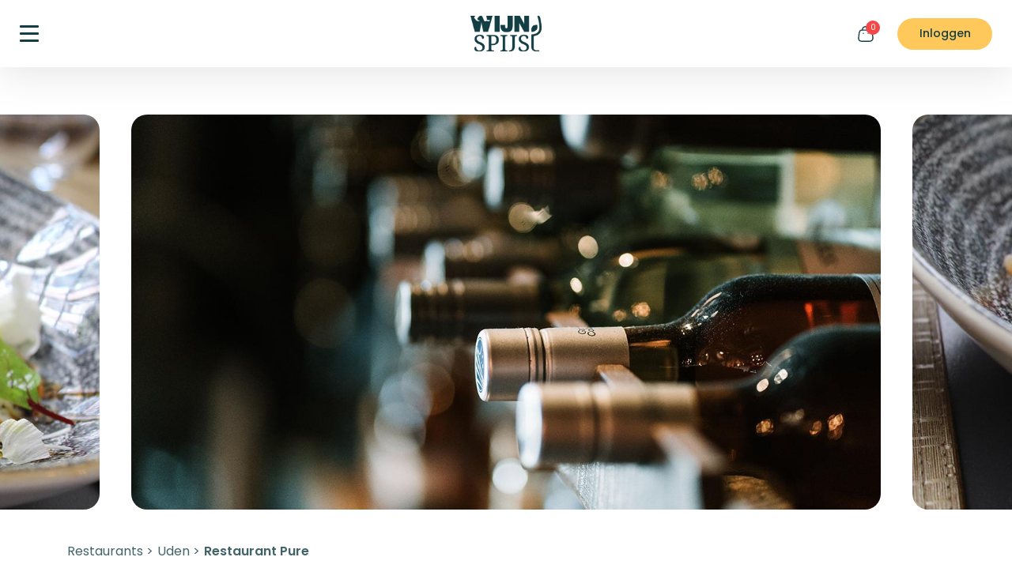

--- FILE ---
content_type: text/html; charset=UTF-8
request_url: https://www.wijnspijs.nl/restaurant/1393/uden-pure/
body_size: 32184
content:

	


	
<!DOCTYPE html>
<html>
	<head>
		<!-- Data Layer Google Tag Manager -->
		<script>
			dataLayer = [];
		</script>
		<!-- End Data Layer -->
					<!-- Google Tag Manager  -->
			<script>
				(function (w, d, s, l, i) {
w[l] = w[l] || [];
w[l].push({'gtm.start': new Date().getTime(), event: 'gtm.js'});
var f = d.getElementsByTagName(s)[0],
j = d.createElement(s),
dl = l != 'dataLayer' ? '&l=' + l : '';
j.async = true;
j.src = 'https://www.googletagmanager.com/gtm.js?id=' + i + dl;
f.parentNode.insertBefore(j, f);
})(window, document, 'script', 'dataLayer', 'GTM-KGBGGR');
			</script>
			<!-- End Google Tag Manager -->
				<meta charset="UTF-8"/>
		<meta name="no-ads" content="no-ads">
		<meta http-equiv="X-UA-Compatible" content="IE=edge"/>
		<meta name="robots" content="all">
		<meta property="fb:app_id" content="618569314847386"/>
		<meta name="viewport" content="width=device-width, initial-scale = 1.0, maximum-scale=1.0, user-scalable=no"/>
		<title>Restaurant     Pure Uden (alle info)</title>
					<meta name="description" content="Bekijk alle info van Restaurant Pure in Uden in de WijnSpijs Restaurantgids! Menu, Telefoonnummer, Openingstijden, Parkeren en meer!"/>
						<meta property="og:title" content="Restaurant     Pure Uden (alle info)"/>
					<meta property="og:description" content="Bekijk alle info van Restaurant Pure in Uden in de WijnSpijs Restaurantgids! Menu, Telefoonnummer, Openingstijden, Parkeren en meer!"/>
				<meta property="og:image" content="b8c9d60befb204b.jpg" />		<meta name="google-site-verification" content="qE_xu659qBTPugu-uoYB5mSY1ngrtLSjWhxM8vpInbo"/>
		<meta name="google-site-verification" content="p29pK3IkA25LPh5Iv0hxBDYc4d7n_tl2asEL6e-42T0"/> 		<script>
			function parse_query_string(query) {
var vars = query.split("&");
var query_string = {};
for (var i = 0; i < vars.length; i++) {
var pair = vars[i].split("=");
// If first entry with this name
if (typeof query_string[pair[0]] === "undefined") {
query_string[pair[0]] = decodeURIComponent(pair[1]);
// If second entry with this name
} else if (typeof query_string[pair[0]] === "string") {
var arr = [
query_string[pair[0]],
decodeURIComponent(pair[1])
];
query_string[pair[0]] = arr;
// If third or later entry with this name
} else {
query_string[pair[0]].push(decodeURIComponent(pair[1]));
}
}
return query_string;
}

window.onload = function () { <!-- Deep link URL for existing users with app already installed on their device -->

var query = window.location.search.substring(1);
var qs = parse_query_string(query);
if (qs.order) {
window.location = 'wijnspijs://order/' + qs.order;
setTimeout("window.location = '         https://play.google.com/store/apps/details?id=nl.wijnspijs.wsapp&amp;hl=nl';", 1000);
}
}
		</script>
		<meta name="p:domain_verify" content="e29ff0882a5c94bf57bcbba9f2e5cca0"/>

		<script>
    window.siteConfig = {
        currency: 'EUR',
        locale: 'nl',
        country: 'nl',
        mapLanguage: 'nl',
        officeCoordinates: {
            lat: 52.387,
            lng: 4.6528
        },
        defaultMapCoordinates: {
            lat: 52.3676,
            lng: 4.9041
        },
    }
</script>					<meta name="sentry-trace" content="45db72c8130043eebb8bc3f0c9d62202-ea753eadc6644e27-0" />
<meta name="baggage" content="sentry-trace_id=45db72c8130043eebb8bc3f0c9d62202,sentry-sample_rate=0.1,sentry-transaction=GET%20restaurant,sentry-public_key=e57c6de2d1bd80ff6b8478fd4ed49262,sentry-org_id=4507102550818816,sentry-release=8496dce833e2fedb4c093f1acaa3c0c8d5e6ffdb,sentry-environment=prod,sentry-sampled=false,sentry-sample_rand=0.479741" />
<script>
window.sentryDSN = 'https://e57c6de2d1bd80ff6b8478fd4ed49262@o4507102550818816.ingest.de.sentry.io/4507140915200080';
window.sentryEnvironment = 'prod';
window.sentryEnabled = true;
window.sentryTracesSampleRate = 0.2;
window.sentryRelease = '8496dce833e2fedb4c093f1acaa3c0c8d5e6ffdb';
window.sentryProfilesSampleRate = 0.1;
</script>
		
		<link rel="stylesheet" href="/build/jquery-vendor.75639475.css"><link rel="stylesheet" href="/build/7863.586d7f57.css"><link rel="stylesheet" href="/build/baseHead.5d319041.css">
		<script src="/build/runtime.1153e1c3.js"></script><script src="/build/jquery-vendor.aafe9f3e.js"></script><script src="/build/888.00ee3663.js"></script><script src="/build/6043.a90abfa2.js"></script><script src="/build/563.92877bec.js"></script><script src="/build/baseHead.1a750334.js"></script>

		    <link rel="stylesheet" href="/build/restaurant.1601052b.css">
		<link rel="icon" type="image/png" href="/favicon-96x96.png" sizes="96x96"/>
		<link rel="icon" type="image/svg+xml" href="/favicon.svg"/>
		<link rel="shortcut icon" href="/favicon.ico"/>
		<link rel="apple-touch-icon" sizes="180x180" href="/apple-touch-icon.png"/>

					<meta name="apple-mobile-web-app-title" content="WijnSpijs.nl"/>
				<link rel="manifest" href="/site.webmanifest"/>

		<script type="application/ld+json">
			{
																											            "@context": "https://schema.org",
																											            "@type": "Organization",
																											            "name": "WijnSpijs",
																											                "url": "https://www.wijnspijs.nl",
																											                "sameAs": [
																											                    "https://www.facebook.com/WijnSpijsWandeling",
																											                    "https://twitter.com/wijnspijswandel",
																											                    "https://www.instagram.com/wijnspijs",
																											                    "https://www.youtube.com/channel/UCSg7J2DeziL05icYlnljRHA"
																											                ]
																											            }
		</script>
					<script type="text/javascript">
				var _iub = _iub || [];
_iub.csConfiguration = {
"lang": "nl",
"perPurposeConsent": true,
"siteId": 1963230,
"whitelabel": false,
"cookiePolicyId": 52261120,
"banner": {
"acceptButtonCaptionColor": "white",
"acceptButtonColor": "#0073CE",
"acceptButtonDisplay": true,
"backgroundColor": "white",
"backgroundOverlay": true,
"closeButtonRejects": true,
"customizeButtonDisplay": true,
"explicitWithdrawal": true,
"listPurposes": true,
"position": "float-center",
"rejectButtonCaptionColor": "white",
"rejectButtonColor": "#0073CE",
"rejectButtonDisplay": true,
"textColor": "black"
}
};
			</script>
				<script type="text/javascript" src="//cdn.iubenda.com/cs/iubenda_cs.js" charset="UTF-8" async></script>

			</head>
	<body
		 class="restaurant-details-page" >

				<svg width="0" height="0" class="hidden" xmlns="http://www.w3.org/2000/svg">
    <symbol id="icon-facebook" viewBox="0 0 24.6 50">
        <path d="M35.69,28.13l1.27-9H29V13.2c0-2.47,1.11-4.88,4.68-4.88H37.3V.61A40.82,40.82,0,0,0,30.86,0C24.3,0,20,4.33,20,12.18v6.9H12.7v9.05H20V50h9V28.13Z" transform="translate(-12.7)"></path>
    </symbol>
    <symbol id="icon-instagram" viewBox="0 0 50 49.21">
        <path d="M25,12.38A12.62,12.62,0,1,0,37.82,25,12.7,12.7,0,0,0,25,12.38ZM25,33.2A8.2,8.2,0,1,1,33.34,25,8.29,8.29,0,0,1,25,33.2ZM41.34,11.87a3,3,0,1,1-3-2.95A3,3,0,0,1,41.34,11.87Zm8.48,3c-.19-3.94-1.1-7.43-4-10.31S39.32.77,35.31.57,18.81.34,14.69.57s-7.54,1.09-10.48,4S.38,10.9.18,14.84s-.24,16.24,0,20.31,1.1,7.43,4,10.31,6.47,3.77,10.48,4,16.5.23,20.62,0,7.55-1.09,10.48-4,3.83-6.37,4-10.31.24-16.23,0-20.3ZM44.49,39.5a8.32,8.32,0,0,1-4.75,4.68c-3.29,1.29-11.1,1-14.73,1s-11.46.29-14.74-1A8.32,8.32,0,0,1,5.52,39.5c-1.31-3.23-1-10.92-1-14.5s-.29-11.28,1-14.5a8.32,8.32,0,0,1,4.75-4.68c3.29-1.29,11.1-1,14.74-1s11.45-.29,14.73,1a8.32,8.32,0,0,1,4.75,4.68c1.31,3.23,1,10.92,1,14.5S45.8,36.28,44.49,39.5Z" transform="translate(0 -0.4)"></path>
    </symbol>
    <symbol id="icon-twitter" viewBox="0 0 50 39.22">
        <path d="M44.86,15.17c0,.42,0,.85,0,1.28,0,13.08-10.31,28.16-29.15,28.16A29.8,29.8,0,0,1,0,40.17a22.33,22.33,0,0,0,2.47.12A21,21,0,0,0,15.2,36.06,10.22,10.22,0,0,1,5.62,29.2a13.47,13.47,0,0,0,1.93.15,11,11,0,0,0,2.7-.34A10,10,0,0,1,2,19.3v-.12a10.63,10.63,0,0,0,4.63,1.25,9.8,9.8,0,0,1-4.57-8.24,9.56,9.56,0,0,1,1.4-5A29.51,29.51,0,0,0,24.62,17.56a10.81,10.81,0,0,1-.25-2.27,10.06,10.06,0,0,1,10.24-9.9A10.4,10.4,0,0,1,42.1,8.52a20.61,20.61,0,0,0,6.5-2.39,9.92,9.92,0,0,1-4.5,5.45A21.18,21.18,0,0,0,50,10.05,21.73,21.73,0,0,1,44.86,15.17Z" transform="translate(0 -5.39)"></path>
    </symbol>
    <symbol id="icon-pinterest" viewBox="0 0 49.03 50">
        <path d="M49.52,25A24.76,24.76,0,0,1,25,50a23.91,23.91,0,0,1-7.26-1.12,28,28,0,0,0,3.05-6.55l1.52-5.95c.8,1.55,3.13,2.87,5.62,2.87,7.39,0,12.72-6.93,12.72-15.55,0-8.26-6.61-14.44-15.12-14.44C15,9.26,9.33,16.5,9.33,24.4c0,3.66,1.92,8.23,5,9.68.47.22.72.12.82-.33s.5-2.05.69-2.83a.76.76,0,0,0-.17-.72,10,10,0,0,1-1.81-5.7A10.71,10.71,0,0,1,24.9,13.65c6,0,10.24,4.18,10.24,10.17,0,6.76-3.35,11.45-7.71,11.45a3.61,3.61,0,0,1-3.63-4.51c.7-3,2-6.18,2-8.33,0-1.92-1-3.52-3.1-3.52-2.47,0-4.44,2.59-4.44,6.07A9.16,9.16,0,0,0,19,28.69S16.6,39.15,16.15,41.11a25.11,25.11,0,0,0-.09,7.18A25,25,0,0,1,.48,25,24.76,24.76,0,0,1,25,0,24.76,24.76,0,0,1,49.52,25Z" transform="translate(-0.48)"></path>
    </symbol>
    <symbol id="icon-search" viewBox="0 0 50 50">
        <path d="M24,47C10.78,47,0,36.45,0,23.49S10.78,0,24,0s24,10.54,24,23.49S37.27,47,24,47Zm0-43.5c-11.33,0-20.54,9-20.54,20s9.21,20,20.54,20,20.53-9,20.53-20S35.35,3.49,24,3.49Z" transform="translate(0)"></path>
        <path d="M48.25,50A1.7,1.7,0,0,1,47,49.5L38.3,41a1.75,1.75,0,1,1,2.44-2.5L49.47,47a1.74,1.74,0,0,1-1.22,3Z" transform="translate(0)"></path>
    </symbol>
    <symbol id="icon-cart-bag" viewBox="0 0 48.67 50">
        <path d="M35.42,50H14.54c-5.38,0-9.11-1.29-11.39-4S.19,39.57,1,34.54l1.94-14.6C4.17,13.32,8.75,11,12.3,11H37.76c3.56,0,7.89,2.31,9.37,8.78l2,14.8c.69,4.67-.15,8.44-2.49,11.16S40.33,50,35.42,50ZM12.3,14.43c-1.14,0-4.93.44-6,6.06L4.36,35c-.62,4-.15,7,1.4,8.78s4.46,2.76,8.78,2.76H35.42c2.71,0,6.4-.54,8.59-3.08,1.67-1.93,2.23-4.77,1.69-8.44l-2-14.66c-.84-3.67-3.09-6-6-6Z" transform="translate(-0.67)"></path>
        <path d="M35.77,13.9a1.72,1.72,0,0,1-1.72-1.72A8.94,8.94,0,0,0,25,3.43,9.16,9.16,0,0,0,18.48,6a8.54,8.54,0,0,0-2.65,6.18,1.72,1.72,0,0,1-3.44,0A12.09,12.09,0,0,1,16.1,3.53,12.61,12.61,0,0,1,24.92,0h0A12.36,12.36,0,0,1,37.48,12.18,1.71,1.71,0,0,1,35.77,13.9Z" transform="translate(-0.67)"></path>
        <path d="M32.38,24.81h-.12a1.72,1.72,0,0,1,0-3.43A1.77,1.77,0,0,1,34,23.09,1.67,1.67,0,0,1,32.38,24.81Z" transform="translate(-0.67)"></path>
        <path d="M17.79,24.81h-.11a1.72,1.72,0,1,1,0-3.43,1.76,1.76,0,0,1,1.77,1.71A1.67,1.67,0,0,1,17.79,24.81Z" transform="translate(-0.67)"></path>
    </symbol>
    <symbol id="icon-shopping-cart" viewBox="0 0 48.95 50">
        <path d="M39.92,38.35H15.15a8.26,8.26,0,0,1-8.22-8.94L8.86,6.25A2.55,2.55,0,0,0,6.32,3.49H2.27A1.75,1.75,0,0,1,2.27,0H6.32a6,6,0,0,1,4.44,2,6.16,6.16,0,0,1,1.35,2.4H41.18a8.19,8.19,0,0,1,8.27,8.87L48.19,30.66A8.44,8.44,0,0,1,39.92,38.35ZM12.23,7.84,10.4,29.7a4.76,4.76,0,0,0,4.75,5.16H39.92a5,5,0,0,0,4.8-4.46L46,13a4.69,4.69,0,0,0-4.79-5.13Z" transform="translate(-0.53)"></path>
        <path d="M35.41,50a4.65,4.65,0,1,1,4.65-4.65A4.65,4.65,0,0,1,35.41,50Zm0-5.81a1.16,1.16,0,1,0,1.16,1.16A1.16,1.16,0,0,0,35.41,44.19Z" transform="translate(-0.53)"></path>
        <path d="M16.8,50a4.65,4.65,0,1,1,4.66-4.65A4.66,4.66,0,0,1,16.8,50Zm0-5.81A1.16,1.16,0,1,0,18,45.35,1.16,1.16,0,0,0,16.8,44.19Z" transform="translate(-0.53)"></path>
        <path d="M46.46,17.44H18.55a1.75,1.75,0,1,1,0-3.49H46.46a1.75,1.75,0,0,1,0,3.49Z" transform="translate(-0.53)"></path>
    </symbol>
    <symbol id="icon-shopping-cart2" viewBox="0 0 50 50">
        <path d="M15,40a5,5,0,1,0,5,5A5,5,0,0,0,15,40ZM0,0V5H5l9,19L10.63,30.1A4.82,4.82,0,0,0,10,32.5a5,5,0,0,0,5,5H45v-5H16.05a.61.61,0,0,1-.62-.62l.07-.3,2.25-4.08H36.38a5,5,0,0,0,4.37-2.57l9-16.23A2.43,2.43,0,0,0,50,7.5,2.51,2.51,0,0,0,47.5,5h-37L8.17,0ZM40,40a5,5,0,1,0,5,5A5,5,0,0,0,40,40Z" transform="translate(0 0)"></path>
    </symbol>
    <symbol id="icon-profile" viewBox="0 0 40.77 50">
        <path d="M25,50c-5,0-20.38,0-20.38-9.21,0-8.2,11.63-9.15,20.38-9.15,5,0,20.38,0,20.38,9.21C45.38,49.05,33.75,50,25,50Zm0-14.87C13.79,35.13,8.11,37,8.11,40.79S13.79,46.51,25,46.51s16.89-1.91,16.89-5.66S36.21,35.13,25,35.13Z" transform="translate(-4.62)"></path>
        <path d="M25,26.59h-.08a13.6,13.6,0,0,1-9.57-3.9,13,13,0,0,1-4-9.4A13.47,13.47,0,0,1,25,0,13.47,13.47,0,0,1,38.61,13.3,13.46,13.46,0,0,1,25,26.59ZM25,3.33a10.14,10.14,0,0,0-10.28,10,9.72,9.72,0,0,0,3,7,10.34,10.34,0,0,0,7.24,2.95L25,24.93V23.27a10.14,10.14,0,0,0,10.28-10A10.14,10.14,0,0,0,25,3.33Z" transform="translate(-4.62)"></path>
    </symbol>
    <symbol id="icon-underline" viewBox="0 0 278 16">
        <path d="M92.16,1.41c-30.65-.33-61.43.88-91.11,6a1.53,1.53,0,0,0-.79.31A.78.78,0,0,0,0,8.4a.86.86,0,0,0,.86.72c.49,0,4-.22,5.32-.29,6.33-.32,12.65-.77,19-1.3Q46.62,5.76,68.09,4.39q12.07-.78,24.15-1.31c19.36.21,38.67,1,57.62,1.89-7.53.44-14.45.88-20.19,1.17-9.68.48-19.34,1.05-29,1.8-5,.38-9.91.8-14.87,1.29-.55.06-1.8.12-2.4.19a2.23,2.23,0,0,0-.53.1.81.81,0,0,0-.59.77c0,.12,0,.77.92.9,41,5.94,83.83-1,125,4.8a.87.87,0,0,0,1-.7.85.85,0,0,0-.74-.95c-38.78-5.44-79,.38-117.84-3.89,3.4-.31,6.79-.59,10.19-.85,9.64-.75,19.28-1.32,28.94-1.8s22.87-1.43,36.62-2c11.81.61,23.61,1.31,35.42,1.9,5,.24,10,.45,14.94.7,2,.1,7.31.53,8.08.37a.89.89,0,0,0,.77-.72.81.81,0,0,0-.25-.75,2.19,2.19,0,0,0-.85-.39c-13.89-3.73-36.62-3.67-57.92-2.77q-6.87-.36-13.74-.68c-10.49-.47-21.09-.95-31.76-1.32,30.06-.7,60.13-.5,90.21,0,12.63.22,46.67,1.5,60.08,2.63a.79.79,0,0,0-.25.62.87.87,0,0,0,.92.79,35.43,35.43,0,0,0,5-.43,1.49,1.49,0,0,0,.71-.36.79.79,0,0,0,.24-.76.83.83,0,0,0-.28-.49,1.89,1.89,0,0,0-.87-.39c-5.28-1.23-50.48-3-65.52-3.27C171.57-.21,131.85-.34,92.16,1.41ZM213.74,6.56a211.94,211.94,0,0,0-26.36-1.31q7.25.39,14.51.76C205.84,6.21,209.79,6.38,213.74,6.56Zm-158.2-3Q40.26,4.62,25,5.88l-3.52.28C32.73,4.86,44.11,4,55.54,3.56Z" transform="translate(0 0)"></path>
    </symbol>
    <symbol id="icon-star" viewBox="0 0 50 47.5">
        <path d="M39.79,30.8a2.75,2.75,0,0,0-.8,2.42l2.23,12.3a2.79,2.79,0,0,1-4,2.9L26.1,42.65a2.77,2.77,0,0,0-1.25-.33h-.68a2,2,0,0,0-.68.22L12.42,48.35a2.93,2.93,0,0,1-1.77.27,2.79,2.79,0,0,1-2.23-3.18l2.23-12.3a2.8,2.8,0,0,0-.8-2.44L.82,22a2.7,2.7,0,0,1-.67-2.83,2.79,2.79,0,0,1,2.22-1.87l12.43-1.8A2.78,2.78,0,0,0,17,13.92L22.47,2.7A2.55,2.55,0,0,1,23,2l.22-.18a1.57,1.57,0,0,1,.41-.32l.27-.1.42-.18h1.06a2.81,2.81,0,0,1,2.2,1.5l5.54,11.17a2.79,2.79,0,0,0,2.08,1.53l12.42,1.8a2.84,2.84,0,0,1,2.28,1.87A2.74,2.74,0,0,1,49.14,22Z" transform="translate(0 -1.25)"></path>
    </symbol>
    <symbol id="icon-heart" viewBox="0 0 50 44.5">
        <path d="M36.1,2.75A13.88,13.88,0,0,0,25,8.33,13.88,13.88,0,0,0,0,16.72,26.85,26.85,0,0,0,1.3,25c4,12.5,16.13,20,22.15,22a5.45,5.45,0,0,0,3.1,0c6-2.05,18.2-9.53,22.15-22A26.56,26.56,0,0,0,50,16.72,13.94,13.94,0,0,0,36.1,2.75Z" transform="translate(0 -2.75)"></path>
    </symbol>
    <symbol id="icon-thumb" viewBox="0 0 50 48.64">
        <path d="M16,41.25V15.84a5.07,5.07,0,0,1,.85-2.8L23.65,2.89A5.34,5.34,0,0,1,33.23,7l-1.3,8.18a2.53,2.53,0,0,0,.52,2,2.35,2.35,0,0,0,1.73.77H44.46a5.6,5.6,0,0,1,4.67,2.2,5.26,5.26,0,0,1,.5,4.88L43.48,43.7A8,8,0,0,1,36,49.32H26.23c-1.68,0-4-.57-5.1-1.65l-3.2-2.47A5,5,0,0,1,16,41.25Z" transform="translate(0 -0.68)"></path>
        <path d="M8,11H5.45C1.58,11,0,12.47,0,16.17V41.32c0,3.7,1.58,5.2,5.45,5.2H8c3.87,0,5.45-1.5,5.45-5.2V16.17C13.48,12.47,11.9,11,8,11Z" transform="translate(0 -0.68)"></path>
    </symbol>
    <symbol id="icon-waves" viewBox="0 0 253 137" fill="none" xmlns="http://www.w3.org/2000/svg">
        <path d="M2.00001 78.4793V78.4793C41.0848 55.6799 89.4152 55.6799 128.5 78.4793V78.4793V78.4793C167.585 101.279 215.915 101.279 255 78.4793V78.4793" stroke="#D15F26" stroke-width="2.46923" stroke-linecap="round" stroke-linejoin="round"/>
        <path d="M2.00001 57.6878V57.6878C41.0848 34.8884 89.4152 34.8884 128.5 57.6878V57.6878V57.6878C167.585 80.4872 215.915 80.4872 255 57.6878V57.6878" stroke="#D15F26" stroke-width="2.46923" stroke-linecap="round" stroke-linejoin="round"/>
        <path d="M2.00001 36.8958V36.8958C41.0848 14.0964 89.4152 14.0964 128.5 36.8958V36.8958V36.8958C167.585 59.6952 215.915 59.6952 255 36.8958V36.8958" stroke="#D15F26" stroke-width="2.46923" stroke-linecap="round" stroke-linejoin="round"/>
        <path d="M2.00001 99.2708V99.2708C41.0848 76.4714 89.4152 76.4714 128.5 99.2708V99.2708V99.2708C167.585 122.07 215.915 122.07 255 99.2708V99.2708" stroke="#D15F26" stroke-width="2.46923" stroke-linecap="round" stroke-linejoin="round"/>
    </symbol>
    <symbol id="icon-dots" viewBox="0 0 50 50">
        <rect width="0.68" height="0.68" rx="0.32"></rect>
        <rect x="5.48" width="0.68" height="0.68" rx="0.32"></rect>
        <rect x="10.96" width="0.68" height="0.68" rx="0.32"></rect>
        <rect x="16.44" width="0.68" height="0.68" rx="0.32"></rect>
        <rect x="21.92" width="0.68" height="0.68" rx="0.32"></rect>
        <rect x="27.4" width="0.68" height="0.68" rx="0.32"></rect>
        <rect x="32.88" width="0.68" height="0.68" rx="0.32"></rect>
        <rect x="38.36" width="0.68" height="0.68" rx="0.32"></rect>
        <rect x="43.84" width="0.68" height="0.68" rx="0.32"></rect>
        <rect x="49.32" width="0.68" height="0.68" rx="0.32"></rect>
        <rect y="5.48" width="0.68" height="0.68" rx="0.32"></rect>
        <rect x="5.48" y="5.48" width="0.68" height="0.68" rx="0.32"></rect>
        <rect x="10.96" y="5.48" width="0.68" height="0.68" rx="0.32"></rect>
        <rect x="16.44" y="5.48" width="0.68" height="0.68" rx="0.32"></rect>
        <rect x="21.92" y="5.48" width="0.68" height="0.68" rx="0.32"></rect>
        <rect x="27.4" y="5.48" width="0.68" height="0.68" rx="0.32"></rect>
        <rect x="32.88" y="5.48" width="0.68" height="0.68" rx="0.32"></rect>
        <rect x="38.36" y="5.48" width="0.68" height="0.68" rx="0.32"></rect>
        <rect x="43.84" y="5.48" width="0.68" height="0.68" rx="0.32"></rect>
        <rect x="49.32" y="5.48" width="0.68" height="0.68" rx="0.32"></rect>
        <rect y="10.96" width="0.68" height="0.68" rx="0.32"></rect>
        <rect x="5.48" y="10.96" width="0.68" height="0.68" rx="0.32"></rect>
        <rect x="10.96" y="10.96" width="0.68" height="0.68" rx="0.32"></rect>
        <rect x="16.44" y="10.96" width="0.68" height="0.68" rx="0.32"></rect>
        <rect x="21.92" y="10.96" width="0.68" height="0.68" rx="0.32"></rect>
        <rect x="27.4" y="10.96" width="0.68" height="0.68" rx="0.32"></rect>
        <rect x="32.88" y="10.96" width="0.68" height="0.68" rx="0.32"></rect>
        <rect x="38.36" y="10.96" width="0.68" height="0.68" rx="0.32"></rect>
        <rect x="43.84" y="10.96" width="0.68" height="0.68" rx="0.32"></rect>
        <rect x="49.32" y="10.96" width="0.68" height="0.68" rx="0.32"></rect>
        <rect y="16.44" width="0.68" height="0.68" rx="0.32"></rect>
        <rect x="5.48" y="16.44" width="0.68" height="0.68" rx="0.32"></rect>
        <rect x="10.96" y="16.44" width="0.68" height="0.68" rx="0.32"></rect>
        <rect x="16.44" y="16.44" width="0.68" height="0.68" rx="0.32"></rect>
        <rect x="21.92" y="16.44" width="0.68" height="0.68" rx="0.32"></rect>
        <rect x="27.4" y="16.44" width="0.68" height="0.68" rx="0.32"></rect>
        <rect x="32.88" y="16.44" width="0.68" height="0.68" rx="0.32"></rect>
        <rect x="38.36" y="16.44" width="0.68" height="0.68" rx="0.32"></rect>
        <rect x="43.84" y="16.44" width="0.68" height="0.68" rx="0.32"></rect>
        <rect x="49.32" y="16.44" width="0.68" height="0.68" rx="0.32"></rect>
        <rect y="21.92" width="0.68" height="0.68" rx="0.32"></rect>
        <rect x="5.48" y="21.92" width="0.68" height="0.68" rx="0.32"></rect>
        <rect x="10.96" y="21.92" width="0.68" height="0.68" rx="0.32"></rect>
        <rect x="16.44" y="21.92" width="0.68" height="0.68" rx="0.32"></rect>
        <rect x="21.92" y="21.92" width="0.68" height="0.68" rx="0.32"></rect>
        <rect x="27.4" y="21.92" width="0.68" height="0.68" rx="0.32"></rect>
        <rect x="32.88" y="21.92" width="0.68" height="0.68" rx="0.32"></rect>
        <rect x="38.36" y="21.92" width="0.68" height="0.68" rx="0.32"></rect>
        <rect x="43.84" y="21.92" width="0.68" height="0.68" rx="0.32"></rect>
        <rect x="49.32" y="21.92" width="0.68" height="0.68" rx="0.32"></rect>
        <rect y="27.4" width="0.68" height="0.68" rx="0.32"></rect>
        <rect x="5.48" y="27.4" width="0.68" height="0.68" rx="0.32"></rect>
        <rect x="10.96" y="27.4" width="0.68" height="0.68" rx="0.32"></rect>
        <rect x="16.44" y="27.4" width="0.68" height="0.68" rx="0.32"></rect>
        <rect x="21.92" y="27.4" width="0.68" height="0.68" rx="0.32"></rect>
        <rect x="27.4" y="27.4" width="0.68" height="0.68" rx="0.32"></rect>
        <rect x="32.88" y="27.4" width="0.68" height="0.68" rx="0.32"></rect>
        <rect x="38.36" y="27.4" width="0.68" height="0.68" rx="0.32"></rect>
        <rect x="43.84" y="27.4" width="0.68" height="0.68" rx="0.32"></rect>
        <rect x="49.32" y="27.4" width="0.68" height="0.68" rx="0.32"></rect>
        <rect y="32.88" width="0.68" height="0.68" rx="0.32"></rect>
        <rect y="38.36" width="0.68" height="0.68" rx="0.32"></rect>
        <rect y="43.84" width="0.68" height="0.68" rx="0.32"></rect>
        <rect y="49.32" width="0.68" height="0.68" rx="0.32"></rect>
        <rect x="5.48" y="32.88" width="0.68" height="0.68" rx="0.32"></rect>
        <rect x="5.48" y="38.36" width="0.68" height="0.68" rx="0.32"></rect>
        <rect x="5.48" y="43.84" width="0.68" height="0.68" rx="0.32"></rect>
        <rect x="5.48" y="49.32" width="0.68" height="0.68" rx="0.32"></rect>
        <rect x="10.96" y="32.88" width="0.68" height="0.68" rx="0.32"></rect>
        <rect x="10.96" y="38.36" width="0.68" height="0.68" rx="0.32"></rect>
        <rect x="10.96" y="43.84" width="0.68" height="0.68" rx="0.32"></rect>
        <rect x="10.96" y="49.32" width="0.68" height="0.68" rx="0.32"></rect>
        <rect x="16.44" y="32.88" width="0.68" height="0.68" rx="0.32"></rect>
        <rect x="16.44" y="38.36" width="0.68" height="0.68" rx="0.32"></rect>
        <rect x="16.44" y="43.84" width="0.68" height="0.68" rx="0.32"></rect>
        <rect x="16.44" y="49.32" width="0.68" height="0.68" rx="0.32"></rect>
        <rect x="21.92" y="32.88" width="0.68" height="0.68" rx="0.32"></rect>
        <rect x="21.92" y="38.36" width="0.68" height="0.68" rx="0.32"></rect>
        <rect x="21.92" y="43.84" width="0.68" height="0.68" rx="0.32"></rect>
        <rect x="21.92" y="49.32" width="0.68" height="0.68" rx="0.32"></rect>
        <rect x="27.4" y="32.88" width="0.68" height="0.68" rx="0.32"></rect>
        <rect x="27.4" y="38.36" width="0.68" height="0.68" rx="0.32"></rect>
        <rect x="27.4" y="43.84" width="0.68" height="0.68" rx="0.32"></rect>
        <rect x="27.4" y="49.32" width="0.68" height="0.68" rx="0.32"></rect>
        <rect x="32.88" y="32.88" width="0.68" height="0.68" rx="0.32"></rect>
        <rect x="32.88" y="38.36" width="0.68" height="0.68" rx="0.32"></rect>
        <rect x="32.88" y="43.84" width="0.68" height="0.68" rx="0.32"></rect>
        <rect x="32.88" y="49.32" width="0.68" height="0.68" rx="0.32"></rect>
        <rect x="38.36" y="32.88" width="0.68" height="0.68" rx="0.32"></rect>
        <rect x="38.36" y="38.36" width="0.68" height="0.68" rx="0.32"></rect>
        <rect x="38.36" y="43.84" width="0.68" height="0.68" rx="0.32"></rect>
        <rect x="38.36" y="49.32" width="0.68" height="0.68" rx="0.32"></rect>
        <rect x="43.84" y="32.88" width="0.68" height="0.68" rx="0.32"></rect>
        <rect x="43.84" y="38.36" width="0.68" height="0.68" rx="0.32"></rect>
        <rect x="43.84" y="43.84" width="0.68" height="0.68" rx="0.32"></rect>
        <rect x="43.84" y="49.32" width="0.68" height="0.68" rx="0.32"></rect>
        <rect x="49.32" y="32.88" width="0.68" height="0.68" rx="0.32"></rect>
        <rect x="49.32" y="38.36" width="0.68" height="0.68" rx="0.32"></rect>
        <rect x="49.32" y="43.84" width="0.68" height="0.68" rx="0.32"></rect>
        <rect x="49.32" y="49.32" width="0.68" height="0.68" rx="0.32"></rect>
    </symbol>
    <symbol id="icon-play" viewBox="0 0 42.89 50">
        <path d="M9.17.53A3.71,3.71,0,0,0,3.55,3.72V46.28a3.71,3.71,0,0,0,5.62,3.19L44.65,28.18a3.71,3.71,0,0,0,0-6.36Z" transform="translate(-3.55 0)"></path>
    </symbol>
    <symbol id="icon-star-half" viewBox="0 0 20 19">
        <path class="svgicon__color--greenDark" d="M30.83,27.08a1.11,1.11,0,0,0-.32,1L31.4,33A1.08,1.08,0,0,1,31,34.05a1.1,1.1,0,0,1-1.17.08l-4.43-2.31a1.2,1.2,0,0,0-.5-.13h-.27a1.22,1.22,0,0,0-.27.09L19.88,34.1a1.17,1.17,0,0,1-.71.11,1.11,1.11,0,0,1-.89-1.27L19.17,28a1.12,1.12,0,0,0-.32-1l-3.61-3.5A1.08,1.08,0,0,1,15,22.41a1.14,1.14,0,0,1,.89-.75l5-.72a1.11,1.11,0,0,0,.88-.61l2.19-4.49a1.05,1.05,0,0,1,.2-.27l.09-.07.16-.13.11,0,.17-.07h.42a1.12,1.12,0,0,1,.88.6l2.22,4.47a1.09,1.09,0,0,0,.83.61l5,.72a1.13,1.13,0,0,1,.91.75,1.08,1.08,0,0,1-.29,1.13Z" transform="translate(-14.91 -15.26)"></path>
        <path class="svgicon__color--yellow" d="M24.91,15.26h-.28l-.17.07-.11,0-.16.13-.09.07a1.05,1.05,0,0,0-.2.27l-2.19,4.49a1.11,1.11,0,0,1-.88.61l-5,.72a1.14,1.14,0,0,0-.89.75,1.08,1.08,0,0,0,.27,1.13L18.85,27a1.12,1.12,0,0,1,.32,1l-.89,4.92a1.11,1.11,0,0,0,.89,1.27,1.17,1.17,0,0,0,.71-.11l4.43-2.32a1.22,1.22,0,0,1,.27-.09h.33Z" transform="translate(-14.91 -15.26)"></path>
    </symbol>
    <symbol id="icon-circle-check" viewBox="0 0 50 50">
        <path d="M25,0A25,25,0,1,0,50,25,25,25,0,0,0,25,0ZM20,37.5,7.5,25,11,21.47l9,9,19-19L42.5,15Z" transform="translate(0 0)"></path>
    </symbol>
    <symbol id="icon-user" viewBox="0 0 50 50">
        <path d="M25.28,28.48l-.23,0h-.39a9.31,9.31,0,1,1,.68,0ZM25,13.19a6,6,0,0,0-.33,12,3.75,3.75,0,0,1,.67,0,6,6,0,0,0-.34-12Z" transform="translate(0 0)"></path>
        <path d="M25,50A24.91,24.91,0,0,1,8.15,43.45a1.64,1.64,0,0,1-.53-1.4,10.25,10.25,0,0,1,4.85-7.22c6.94-4.6,18.17-4.6,25.05,0a10.24,10.24,0,0,1,4.86,7.22,1.67,1.67,0,0,1-.53,1.4A24.91,24.91,0,0,1,25,50ZM11.07,41.61a21.64,21.64,0,0,0,27.86,0,7.56,7.56,0,0,0-3.25-4c-5.77-3.86-15.55-3.86-21.37,0A7.54,7.54,0,0,0,11.07,41.61Z" transform="translate(0 0)"></path>
        <path d="M25,50A25,25,0,1,1,50,25,25,25,0,0,1,25,50ZM25,3.31A21.69,21.69,0,1,0,46.69,25,21.71,21.71,0,0,0,25,3.31Z" transform="translate(0 0)"></path>
    </symbol>
    <symbol id="icon-email" viewBox="0 0 50 43">
        <path d="M36.67,46.5H13.33C4.86,46.5,0,41.64,0,33.17V16.83C0,8.36,4.86,3.5,13.33,3.5H36.67C45.14,3.5,50,8.36,50,16.83V33.17C50,41.64,45.14,46.5,36.67,46.5ZM13.33,6.81c-6.65,0-10,3.37-10,10V33.17c0,6.65,3.37,10,10,10H36.67c6.65,0,10-3.37,10-10V16.83c0-6.65-3.37-10-10-10Z" transform="translate(0 -3.5)"></path>
        <path d="M25,26.94a8.75,8.75,0,0,1-5.41-1.81l-7.29-5.84a1.65,1.65,0,0,1,2.07-2.58l7.29,5.83a5.72,5.72,0,0,0,6.69,0l7.3-5.84a1.65,1.65,0,1,1,2.06,2.59l-7.3,5.84A8.77,8.77,0,0,1,25,26.94Z" transform="translate(0 -3.5)"></path>
    </symbol>
    <symbol id="icon-postal" viewBox="0 0 47.67 50">
        <path d="M22.71,44.17H14.49a30.08,30.08,0,0,1-4.11-.23c-7.7-.85-9.21-5.45-9.21-13.1V19.16c0-7.65,1.51-12.25,9.27-13.1a28.77,28.77,0,0,1,4.05-.22h8.08a1.66,1.66,0,1,1,0,3.31H14.49a26.71,26.71,0,0,0-3.64.19c-4.79.53-6.37,2-6.37,9.82V30.84c0,7.8,1.58,9.29,6.32,9.81a26.17,26.17,0,0,0,3.69.2h8.22a1.66,1.66,0,1,1,0,3.32Z" transform="translate(-1.17)"></path>
        <path d="M35.51,44.17H32.05a1.66,1.66,0,1,1,0-3.32h3.46a26.55,26.55,0,0,0,3.63-.19c4.8-.53,6.38-2,6.38-9.82V19.16c0-7.8-1.58-9.29-6.32-9.81a26.17,26.17,0,0,0-3.69-.2H32.05a1.66,1.66,0,1,1,0-3.31h3.46a30.32,30.32,0,0,1,4.11.22c7.7.85,9.21,5.45,9.21,13.1V30.84c0,7.65-1.51,12.25-9.27,13.1A28.62,28.62,0,0,1,35.51,44.17Z" transform="translate(-1.17)"></path>
        <path d="M32,50a1.65,1.65,0,0,1-1.65-1.66V1.66a1.66,1.66,0,1,1,3.31,0V48.34A1.66,1.66,0,0,1,32,50Z" transform="translate(-1.17)"></path>
        <path d="M22.91,27.29a2.29,2.29,0,1,1,0-4.58h0a2.29,2.29,0,0,1,0,4.58Z" transform="translate(-1.17)"></path>
        <path d="M13.57,27.29a2.29,2.29,0,0,1,0-4.58h0a2.29,2.29,0,0,1,0,4.58Z" transform="translate(-1.17)"></path>
    </symbol>
    <symbol id="icon-note" viewBox="0 0 42.51 50">
        <path d="M34.47,0H15.55C6.1,0,3.74,2.53,3.74,12.61V40.79c0,6.65,3.66,8.23,8.09,3.47l0,0a4.41,4.41,0,0,1,7,.37L21.33,48a4.36,4.36,0,0,0,7.34,0l2.52-3.38a4.4,4.4,0,0,1,7-.37c4.46,4.75,8.09,3.18,8.09-3.48V12.61C46.28,2.53,43.93,0,34.47,0Zm-17,12.51A2.51,2.51,0,1,1,15,15,2.51,2.51,0,0,1,17.51,12.51ZM32.52,30A2.51,2.51,0,1,1,35,27.52,2.5,2.5,0,0,1,32.52,30Zm2.25-16L17.93,30.83a1.87,1.87,0,0,1-2.65,0,1.89,1.89,0,0,1,0-2.66L32.12,11.33A1.88,1.88,0,0,1,34.77,14Z" transform="translate(-3.74)"></path>
    </symbol>
    <symbol id="icon-tag" viewBox="0 0 50 49.93">
        <path d="M46.2,16.08,33.94,3.82A12.84,12.84,0,0,0,24.19.05L10.65.7a10.47,10.47,0,0,0-10,9.94L0,24.18a12.94,12.94,0,0,0,3.77,9.74L16,46.19a13,13,0,0,0,18.28,0L46.2,34.3A12.81,12.81,0,0,0,46.2,16.08Zm-28,10A7.8,7.8,0,1,1,26,18.25,7.81,7.81,0,0,1,18.23,26ZM40,29.16,29.15,40a2.05,2.05,0,0,1-1.44.59A2,2,0,0,1,26.28,40a2,2,0,0,1,0-2.87L37.11,26.29A2,2,0,1,1,40,29.16Z" transform="translate(0 -0.04)"></path>
    </symbol>
    <symbol id="icon-badge" viewBox="0 0 50 49.62">
        <path d="M48.19,41.37l-4.12,1a2.43,2.43,0,0,0-1.85,1.85l-.88,3.67A2.5,2.5,0,0,1,37,48.92l-7.48-8.6a1.24,1.24,0,0,1,.63-2,21.29,21.29,0,0,0,11.33-7.08,1.25,1.25,0,0,1,1.85-.13l5.55,5.56C50.77,38.55,50.09,40.92,48.19,41.37Z" transform="translate(0 -0.19)"></path>
        <path d="M1.81,41.37l4.12,1A2.43,2.43,0,0,1,7.78,44.2l.88,3.67A2.5,2.5,0,0,0,13,48.92l7.48-8.6a1.24,1.24,0,0,0-.63-2A21.29,21.29,0,0,1,8.53,31.22a1.25,1.25,0,0,0-1.85-.13L1.13,36.65C-.77,38.55-.09,40.92,1.81,41.37Z" transform="translate(0 -0.19)"></path>
        <path d="M25.06.19A17.48,17.48,0,0,0,22.44,35a15.09,15.09,0,0,0,5.25,0A17.49,17.49,0,0,0,25.06.19Zm7.65,17-2.07,2.08a1.78,1.78,0,0,0-.43,1.52l.6,2.58c.48,2-.6,2.82-2.4,1.75l-2.5-1.48a1.78,1.78,0,0,0-1.65,0l-2.5,1.48c-1.8,1.05-2.87.27-2.4-1.75l.6-2.58a1.87,1.87,0,0,0-.42-1.52l-2.13-2.08c-1.22-1.22-.82-2.45.88-2.72L21,14a1.86,1.86,0,0,0,1.18-.88l1.47-2.95c.8-1.6,2.1-1.6,2.9,0L28,13.09a1.82,1.82,0,0,0,1.2.88l2.67.45C33.54,14.69,33.94,15.92,32.71,17.14Z" transform="translate(0 -0.19)"></path>
    </symbol>
    <symbol id="icon-hearts" viewBox="0 0 50 44.18">
        <path d="M41.48,19.73a8.55,8.55,0,0,0-6.84,3.43,8.54,8.54,0,0,0-15.38,5.16,16.8,16.8,0,0,0,.79,5.08C22.47,41.08,30,45.7,33.68,47a3.6,3.6,0,0,0,1.9,0c3.7-1.26,11.21-5.85,13.63-13.56A16,16,0,0,0,50,28.32,8.54,8.54,0,0,0,41.48,19.73Z" transform="translate(0 -2.91)"></path>
        <path d="M46.3,15.85a.86.86,0,0,1-1.11.79,11.85,11.85,0,0,0-9.76,1.83,1.53,1.53,0,0,1-1.8,0,11.43,11.43,0,0,0-6.82-2.23A11.6,11.6,0,0,0,15.26,27.87,22.37,22.37,0,0,0,22,43.53c.17.17,0,.47-.2.37C15,41.6,0,32.07,0,15.85A12.86,12.86,0,0,1,23.16,8.07,12.85,12.85,0,0,1,46.3,15.85Z" transform="translate(0 -2.91)"></path>
    </symbol>
    <symbol id="icon-wave" viewBox="0 0 50 19.37">
        <path d="M37.38,30.62a24.79,24.79,0,0,1-12.5-3.38,24.38,24.38,0,0,0-24.52,0A.24.24,0,0,1,0,27.16a.24.24,0,0,1,.09-.33,24.84,24.84,0,0,1,25,0,24.38,24.38,0,0,0,24.52,0,.24.24,0,1,1,.24.41A24.81,24.81,0,0,1,37.38,30.62Z" transform="translate(0 -15.31)"></path>
        <path d="M37.38,26.55a24.79,24.79,0,0,1-12.5-3.38,24.38,24.38,0,0,0-24.52,0A.24.24,0,0,1,0,23.09a.24.24,0,0,1,.09-.33,24.84,24.84,0,0,1,25,0,24.38,24.38,0,0,0,24.52,0,.24.24,0,1,1,.24.41A24.81,24.81,0,0,1,37.38,26.55Z" transform="translate(0 -15.31)"></path>
        <path d="M37.38,22.48a24.79,24.79,0,0,1-12.5-3.38,24.38,24.38,0,0,0-24.52,0A.24.24,0,0,1,0,19a.24.24,0,0,1,.09-.33,24.84,24.84,0,0,1,25,0,24.38,24.38,0,0,0,24.52,0,.24.24,0,1,1,.24.41A24.81,24.81,0,0,1,37.38,22.48Z" transform="translate(0 -15.31)"></path>
        <path d="M37.38,34.69a24.79,24.79,0,0,1-12.5-3.38,24.38,24.38,0,0,0-24.52,0A.24.24,0,0,1,0,31.23a.24.24,0,0,1,.09-.33,24.84,24.84,0,0,1,25,0,24.38,24.38,0,0,0,24.52,0,.24.24,0,1,1,.24.41A24.81,24.81,0,0,1,37.38,34.69Z" transform="translate(0 -15.31)"></path>
    </symbol>
    <symbol id="icon-happy-face" viewBox="0 0 49.98 50">
        <path d="M35.49,0h-21C5.44,0,0,5.42,0,14.52V35.45C0,44.57,5.44,50,14.54,50H35.46C44.56,50,50,44.57,50,35.47V14.52C50,5.42,44.59,0,35.49,0ZM11.19,14.3a1.88,1.88,0,0,1,2.65,0,4.56,4.56,0,0,0,6.45,0A1.87,1.87,0,1,1,22.94,17a8.32,8.32,0,0,1-11.75,0A1.88,1.88,0,0,1,11.19,14.3ZM25,42a12.22,12.22,0,0,1-12.2-12.2A3.21,3.21,0,0,1,16,26.55H34a3.18,3.18,0,0,1,3.17,3.2A12.14,12.14,0,0,1,25,42ZM38.84,17a8.32,8.32,0,0,1-11.75,0,1.87,1.87,0,0,1,2.65-2.65,4.56,4.56,0,0,0,6.45,0A1.87,1.87,0,0,1,38.84,17Z" transform="translate(-0.01)"></path>
    </symbol>
    <symbol id="icon-square-tick" viewBox="0 0 46.68 50">
        <path class="svgicon__color--green-light" d="M25.53,9.62,8.89,14.08C3.09,15.64.55,20.72,2.11,26.53l4.2,15.68c1.56,5.81,6.28,8.95,12.1,7.39l16.64-4.46c5.82-1.56,8.34-6.63,6.78-12.45L37.63,17C36.07,11.2,31.35,8.06,25.53,9.62Z" transform="translate(-1.66)"></path>
        <path class="svgicon__color--green" d="M19.65,44.21c-5,0-9-3.27-10.55-8.86L4.78,19.24C3,12.47,6.1,6.77,12.56,5L29.67.45h0a10.88,10.88,0,0,1,8.77,1.09,12,12,0,0,1,5.07,7.32L47.83,25c1.81,6.76-1.32,12.47-7.78,14.2L22.94,43.76A12.82,12.82,0,0,1,19.65,44.21ZM30.27,2.67,13.16,7.25C7.94,8.65,5.53,13.12,7,18.64l4.32,16.12c1.48,5.52,5.81,8.18,11,6.78L39.45,37c5.22-1.4,7.64-5.87,6.16-11.39L41.29,9.45a9.8,9.8,0,0,0-4.07-6,8.61,8.61,0,0,0-6.95-.82Z" transform="translate(-1.66)"></path>
        <polygon class="svgicon__color--green" points="23.98 28.99 16.05 24.41 17.2 22.42 23.14 25.85 30 13.97 31.98 15.12 23.98 28.99"></polygon>
    </symbol>
    <symbol id="icon-orange-tick" viewBox="0 0 46.68 50">
        <path class="svgicon__color--orange-light" d="M25.53,9.62,8.89,14.08C3.09,15.64.55,20.72,2.11,26.53l4.2,15.68c1.56,5.81,6.28,8.95,12.1,7.39l16.64-4.46c5.82-1.56,8.34-6.63,6.78-12.45L37.63,17C36.07,11.2,31.35,8.06,25.53,9.62Z" transform="translate(-1.66)"></path>
        <path class="svgicon__color--orange" d="M19.65,44.21c-5,0-9-3.27-10.55-8.86L4.78,19.24C3,12.47,6.1,6.77,12.56,5L29.67.45h0a10.88,10.88,0,0,1,8.77,1.09,12,12,0,0,1,5.07,7.32L47.83,25c1.81,6.76-1.32,12.47-7.78,14.2L22.94,43.76A12.82,12.82,0,0,1,19.65,44.21ZM30.27,2.67,13.16,7.25C7.94,8.65,5.53,13.12,7,18.64l4.32,16.12c1.48,5.52,5.81,8.18,11,6.78L39.45,37c5.22-1.4,7.64-5.87,6.16-11.39L41.29,9.45a9.8,9.8,0,0,0-4.07-6,8.61,8.61,0,0,0-6.95-.82Z" transform="translate(-1.66)"></path>
        <polygon class="svgicon__color--orange" points="23.98 28.99 16.05 24.41 17.2 22.42 23.14 25.85 30 13.97 31.98 15.12 23.98 28.99"></polygon>
    </symbol>
    <symbol id="icon-orange-tick2" viewBox="0 0 46.77 50">
        <path class="svgicon__color--yellow" d="M24.8,10.78,8.64,15.11C3,16.62.54,21.56,2.05,27.2L6.13,42.44c1.52,5.64,6.1,8.69,11.75,7.17L34,45.28c5.66-1.51,8.11-6.44,6.59-12.09L36.55,18C35,12.31,30.45,9.27,24.8,10.78Z" transform="translate(-1.61 0)"></path>
        <path class="svgicon__color--orange" d="M19.08,45.82A11.22,11.22,0,0,1,13,44.09a13.1,13.1,0,0,1-5.56-7.94L3.26,20.49a13.07,13.07,0,0,1,.84-9.66,11.94,11.94,0,0,1,7.73-5.89L28.45.49a11.92,11.92,0,0,1,9.64,1.23,13.09,13.09,0,0,1,5.56,8l4.19,15.65A13.1,13.1,0,0,1,47,35a12,12,0,0,1-7.74,5.89L22.65,45.33A14.07,14.07,0,0,1,19.08,45.82ZM32,5.11a8.43,8.43,0,0,0-2.23.31h0L13.15,9.87a6.9,6.9,0,0,0-4.54,3.35,8.07,8.07,0,0,0-.42,6l4.19,15.65a8.16,8.16,0,0,0,3.33,5,7,7,0,0,0,5.62.63L37.94,36a7,7,0,0,0,4.56-3.36,8,8,0,0,0,.41-5.94L38.72,11A8.12,8.12,0,0,0,35.39,6,6.35,6.35,0,0,0,32,5.11ZM29.11,3h0Z" transform="translate(-1.61 0)"></path>
        <polygon class="svgicon__color--orange" points="23.81 31.55 13.62 25.67 16.17 21.25 21.94 24.58 28.6 13.04 33.02 15.6 23.81 31.55"></polygon>
    </symbol>
    <symbol id="icon-map" viewBox="0 0 50 50">
        <path d="M44.67,46.2a1.56,1.56,0,0,1-1.08-.45l-15-15a1.54,1.54,0,0,1,0-2.16L46.76,10.47a1.53,1.53,0,0,1,1.5-.39,1.57,1.57,0,0,1,1.07,1.13A30.36,30.36,0,0,1,50,18V32c0,6.43-1.35,10.78-4.25,13.71a1.58,1.58,0,0,1-1.08.45ZM31.85,29.69,44.57,42.41C46.19,40.09,47,36.74,47,32V18c0-1.15-.05-2.22-.15-3.22Z" transform="translate(0)"></path>
        <path d="M11.55,49.37a2,2,0,0,1-.34,0C3.46,47.55,0,42.22,0,32V18C0,5.37,5.37,0,18,0H32C42.22,0,47.55,3.46,49.33,11.21a1.55,1.55,0,0,1-.41,1.42L12.63,48.92A1.53,1.53,0,0,1,11.55,49.37ZM18,3.05C7.09,3.05,3.05,7.09,3.05,18V32c0,8.34,2.34,12.5,8,14.11L46.15,11.08c-1.61-5.69-5.77-8-14.11-8Z" transform="translate(0)"></path>
        <path d="M32,50H18a30.48,30.48,0,0,1-6.75-.67,1.57,1.57,0,0,1-1.13-1.07,1.54,1.54,0,0,1,.39-1.5L28.61,28.61a1.54,1.54,0,0,1,2.16,0l15,15a1.53,1.53,0,0,1,.45,1.08,1.55,1.55,0,0,1-.46,1.08C42.82,48.65,38.47,50,32,50Zm-17.3-3.2c1,.1,2.07.15,3.22.15H32c4.7,0,8.05-.76,10.37-2.38L29.69,31.85Z" transform="translate(0)"></path>
        <path d="M18.24,27.83a5.79,5.79,0,0,1-4-1.58C10.6,22.77,9.11,19,10,15.22a8.26,8.26,0,0,1,8.25-6.34h0a8.24,8.24,0,0,1,8.24,6.34c1.08,4.74-1.73,8.61-4.28,11A5.7,5.7,0,0,1,18.24,27.83Zm0-15.9a5.2,5.2,0,0,0-5.28,4h0c-.77,3.31,1.43,6.24,3.42,8.12a2.68,2.68,0,0,0,3.71,0c2-1.88,4.18-4.81,3.42-8.14a5.19,5.19,0,0,0-5.27-4Z" transform="translate(0)"></path>
        <path d="M18.19,19.25a2,2,0,0,1,0-4h0a2,2,0,1,1,0,4Z" transform="translate(0)"></path>
    </symbol>
    <symbol id="icon-calendar" viewBox="0 0 45.31 50">
        <path d="M15.62,10.09a1.52,1.52,0,0,1-1.53-1.52v-7a1.53,1.53,0,1,1,3.05,0v7A1.52,1.52,0,0,1,15.62,10.09Z" transform="translate(-2.35)"></path>
        <path d="M34.38,10.09a1.52,1.52,0,0,1-1.52-1.52v-7a1.53,1.53,0,1,1,3,0v7A1.52,1.52,0,0,1,34.38,10.09Z" transform="translate(-2.35)"></path>
        <path d="M45,19.69H5.05a1.53,1.53,0,0,1,0-3.05H45a1.53,1.53,0,1,1,0,3.05Z" transform="translate(-2.35)"></path>
        <path d="M34.39,50H15.61C7.18,50,2.35,45.17,2.35,36.74v-20c0-8.43,4.83-13.26,13.26-13.26H34.39c8.43,0,13.26,4.83,13.26,13.26v20C47.65,45.17,42.82,50,34.39,50ZM15.61,6.57C8.83,6.57,5.4,10,5.4,16.78v20C5.4,43.51,8.83,47,15.61,47H34.39c6.78,0,10.21-3.44,10.21-10.21v-20C44.6,10,41.17,6.57,34.39,6.57Z" transform="translate(-2.35)"></path>
        <path d="M33.69,31a2,2,0,0,1,0-4h0a2,2,0,1,1,0,4Z" transform="translate(-2.35)"></path>
        <path d="M33.69,38a2,2,0,0,1,0-4h0a2,2,0,1,1,0,4Z" transform="translate(-2.35)"></path>
        <path d="M25,31a2,2,0,1,1,0-4h0a2,2,0,0,1,0,4Z" transform="translate(-2.35)"></path>
        <path d="M25,38a2,2,0,1,1,0-4h0a2,2,0,0,1,0,4Z" transform="translate(-2.35)"></path>
        <path d="M16.32,31a2,2,0,0,1-2-2,2,2,0,0,1,2-2h0a2,2,0,0,1,0,4Z" transform="translate(-2.35)"></path>
        <path d="M16.32,38a2,2,0,1,1,0-4h0a2,2,0,0,1,0,4Z" transform="translate(-2.35)"></path>
    </symbol>
    <symbol id="icon-arrow-right" viewBox="0 0 50 23.33">
        <path d="M37.53,22.08H0v5.84H37.53v8.75L50,25,37.53,13.33Z" transform="translate(0 -13.33)"></path>
    </symbol>
    <symbol id="icon-group" viewBox="0 0 48.41 50">
        <path d="M18.53,24.24h-.16a3.84,3.84,0,0,0-.48,0,11.88,11.88,0,1,1,.69,0Zm-.38-20.9A8.78,8.78,0,0,0,17.8,20.9a4.7,4.7,0,0,1,.76,0,8.78,8.78,0,0,0-.41-17.56Z" transform="translate(-0.8)"></path>
        <path d="M35.91,24.54H35.7a1.79,1.79,0,0,1-2-1.47,1.6,1.6,0,0,1,1.37-1.85,4,4,0,0,1,.85,0A6.58,6.58,0,0,0,35.6,8.05a1.67,1.67,0,0,1,0-3.34A9.92,9.92,0,0,1,36,24.54Z" transform="translate(-0.8)"></path>
        <path d="M18.53,50A23.19,23.19,0,0,1,5.81,46.48c-3.23-2.15-5-5.09-5-8.28s1.77-6.16,5-8.33h0c7-4.67,18.45-4.67,25.44,0,3.23,2.15,5,5.09,5,8.28s-1.78,6.16-5,8.33A23.2,23.2,0,0,1,18.53,50ZM7.67,32.65c-2.28,1.53-3.54,3.5-3.53,5.54s1.25,4,3.53,5.51c5.89,3.94,15.84,3.94,21.73,0,2.28-1.52,3.54-3.49,3.53-5.54s-1.25-4-3.53-5.51C23.53,28.73,13.58,28.73,7.67,32.65Z" transform="translate(-0.8)"></path>
        <path d="M40.16,45.76a1.69,1.69,0,0,1-1.64-1.34,1.66,1.66,0,0,1,1.3-2,9.91,9.91,0,0,0,3.94-1.74A4.69,4.69,0,0,0,45.86,37a4.69,4.69,0,0,0-2.08-3.69,9.85,9.85,0,0,0-3.92-1.73,1.67,1.67,0,1,1,.74-3.26,13.26,13.26,0,0,1,5.19,2.32A8.06,8.06,0,0,1,49.2,37a8,8,0,0,1-3.42,6.37,13.11,13.11,0,0,1-5.28,2.35A2.09,2.09,0,0,1,40.16,45.76Z" transform="translate(-0.8)"></path>
    </symbol>
    <symbol id="icon-flying-star" viewBox="0 0 50 38.3">
        <path d="M34.07,8.62l3.4,6.8a4.24,4.24,0,0,0,2.72,2l6.15,1c3.93.65,4.84,3.5,2,6.34l-4.79,4.79a4.15,4.15,0,0,0-1,3.5L44,39c1.09,4.67-1.42,6.5-5.54,4.05l-5.76-3.43a4.13,4.13,0,0,0-3.81,0l-5.76,3.43c-4.12,2.43-6.62.62-5.54-4.05l1.38-5.93a4.43,4.43,0,0,0-1-3.52l-4.8-4.79c-2.82-2.82-1.9-5.67,2-6.34l6.14-1a4.18,4.18,0,0,0,2.73-2L27.37,8.6C29.23,4.93,32.22,4.93,34.07,8.62Z" transform="translate(0 -5.85)"></path>
        <path d="M16.27,9.92H1.81a1.81,1.81,0,1,1,0-3.61H16.27a1.81,1.81,0,0,1,0,3.61Z" transform="translate(0 -5.85)"></path>
        <path d="M9,43.66H1.81a1.81,1.81,0,1,1,0-3.62H9a1.81,1.81,0,0,1,0,3.62Z" transform="translate(0 -5.85)"></path>
        <path d="M4.22,26.79H1.81a1.81,1.81,0,1,1,0-3.62H4.22a1.81,1.81,0,0,1,0,3.62Z" transform="translate(0 -5.85)"></path>
    </symbol>
    <symbol id="icon-time" viewBox="0 0 50 50">
        <path d="M25,50A25,25,0,1,1,50,25,25,25,0,0,1,25,50ZM25,3.31A21.69,21.69,0,1,0,46.69,25,21.71,21.71,0,0,0,25,3.31Z" transform="translate(0 0)"></path>
        <path d="M33.66,34.08a1.66,1.66,0,0,1-.85-.24l-7.23-4.31a6.81,6.81,0,0,1-3.1-5.44V14.52a1.66,1.66,0,1,1,3.31,0v9.57a3.56,3.56,0,0,0,1.48,2.59L34.51,31a1.66,1.66,0,0,1-.85,3.08Z" transform="translate(0 0)"></path>
    </symbol>
    <symbol id="icon-house" viewBox="0 0 50 48.76">
        <path d="M48.34,49.38H1.66a1.66,1.66,0,1,1,0-3.31H48.34a1.66,1.66,0,1,1,0,3.31Z" transform="translate(0 -0.62)"></path>
        <path d="M5.53,47.73H2.22l.11-28.09a6.39,6.39,0,0,1,2.43-4.95L21.11,2a6.35,6.35,0,0,1,7.77,0L45.23,14.65a6.29,6.29,0,0,1,2.43,5V47.73H44.35V19.64a3,3,0,0,0-1.15-2.38L26.86,4.56a3.06,3.06,0,0,0-3.72,0L6.8,17.28a3.06,3.06,0,0,0-1.16,2.36Z" transform="translate(0 -0.62)"></path>
        <path d="M36.68,49.38H13.33a1.65,1.65,0,0,1-1.65-1.65V25.55a5.16,5.16,0,0,1,5.16-5.16H33.18a5.16,5.16,0,0,1,5.15,5.16V47.73A1.65,1.65,0,0,1,36.68,49.38ZM15,46.07H35V25.55a1.85,1.85,0,0,0-1.84-1.85H16.84A1.85,1.85,0,0,0,15,25.55Z" transform="translate(0 -0.62)"></path>
        <path d="M20.34,39.46a1.65,1.65,0,0,1-1.66-1.65V34.3a1.66,1.66,0,1,1,3.31,0v3.51A1.65,1.65,0,0,1,20.34,39.46Z" transform="translate(0 -0.62)"></path>
        <path d="M28.5,15.53h-7a1.66,1.66,0,0,1,0-3.31h7a1.66,1.66,0,1,1,0,3.31Z" transform="translate(0 -0.62)"></path>
    </symbol>
    <symbol id="icon-lock" viewBox="0 0 50 50">
        <path d="M39,22a1.66,1.66,0,0,1-1.66-1.66V15.66c0-7.41-2.1-12.35-12.35-12.35S12.64,8.25,12.64,15.66v4.67a1.66,1.66,0,1,1-3.31,0V15.66C9.33,8.94,11,0,25,0S40.65,8.94,40.65,15.66v4.67A1.65,1.65,0,0,1,39,22Z" transform="translate(0 0)"></path>
        <path d="M36.67,50H13.33C3.11,50,0,46.89,0,36.67V32C0,21.79,3.11,18.68,13.33,18.68H36.67C46.88,18.68,50,21.79,50,32v4.67C50,46.89,46.88,50,36.67,50ZM13.33,22c-8.43,0-10,1.59-10,10v4.67c0,8.43,1.59,10,10,10H36.67c8.43,0,10-1.59,10-10V32c0-8.42-1.59-10-10-10Z" transform="translate(0 0)"></path>
        <path d="M34.34,36.5a2.17,2.17,0,0,1,0-4.33h0a2.17,2.17,0,1,1,0,4.33Z" transform="translate(0 0)"></path>
        <path d="M25,36.5a2.17,2.17,0,0,1,0-4.33h0a2.17,2.17,0,1,1,0,4.33Z" transform="translate(0 0)"></path>
        <path d="M15.66,36.5a2.17,2.17,0,0,1,0-4.33h0a2.17,2.17,0,1,1,0,4.33Z" transform="translate(0 0)"></path>
    </symbol>
    <symbol id="icon-hide-password" viewBox="0 0 50 50">
        <path d="M19.25,32.4a1.61,1.61,0,0,1-1.17-.49A10,10,0,1,1,32.16,17.83a1.64,1.64,0,0,1,0,2.33L20.41,31.91A1.61,1.61,0,0,1,19.25,32.4Zm5.87-14.2a6.67,6.67,0,0,0-5.73,10.08l9.14-9.14A6.62,6.62,0,0,0,25.12,18.2Z" transform="translate(0)"></path>
        <path d="M10.26,39.92a1.66,1.66,0,0,1-1.08-.4A34.94,34.94,0,0,1,2.57,31.8,14,14,0,0,1,2.58,18C8.22,9.1,16.43,4,25.12,4A24,24,0,0,1,39.63,9.09a1.64,1.64,0,0,1,.33,2.3,1.66,1.66,0,0,1-2.31.33A20.73,20.73,0,0,0,25.12,7.31c-7.54,0-14.74,4.53-19.77,12.43A10.72,10.72,0,0,0,5.35,30a31.36,31.36,0,0,0,6,7,1.65,1.65,0,0,1-1.07,2.9Z" transform="translate(0)"></path>
        <path d="M25.12,45.73a22.88,22.88,0,0,1-8.95-1.85,1.65,1.65,0,0,1,1.28-3,19.56,19.56,0,0,0,7.67,1.59c7.54,0,14.75-4.53,19.77-12.43a10.72,10.72,0,0,0,0-10.28,36.15,36.15,0,0,0-2.35-3.27,1.64,1.64,0,1,1,2.56-2.06A37.54,37.54,0,0,1,47.67,18a14,14,0,0,1,0,13.82C42,40.64,33.81,45.73,25.12,45.73Z" transform="translate(0)"></path>
        <path d="M26.72,34.7a1.65,1.65,0,0,1-.29-3.27,6.62,6.62,0,0,0,5.22-5.23,1.65,1.65,0,0,1,3.25.6A9.89,9.89,0,0,1,27,34.67Z" transform="translate(0)"></path>
        <path d="M1.9,50A1.9,1.9,0,0,1,.56,46.76L17.91,29.41a1.9,1.9,0,1,1,2.69,2.68L3.25,49.44A1.93,1.93,0,0,1,1.9,50Z" transform="translate(0)"></path>
        <path d="M31,20.64a1.68,1.68,0,0,1-1.17-.48,1.65,1.65,0,0,1,0-2.33L47.19.48a1.65,1.65,0,1,1,2.33,2.33L32.17,20.16A1.68,1.68,0,0,1,31,20.64Z" transform="translate(0)"></path>
    </symbol>
    <symbol id="icon-eye" viewBox="0 0 50 42.89">
        <path d="M25,35.38A10.37,10.37,0,1,1,35.37,25,10.38,10.38,0,0,1,25,35.38ZM25,18.5A6.51,6.51,0,1,0,31.51,25,6.52,6.52,0,0,0,25,18.5Z" transform="translate(0 -3.56)"></path>
        <path d="M25,46.44c-8.91,0-17.34-5.2-23.11-14.29a14.49,14.49,0,0,1,0-14.31C7.66,8.76,16.09,3.56,25,3.56s17.33,5.2,23.11,14.28a14.51,14.51,0,0,1,0,14.32C42.34,41.24,33.91,46.44,25,46.44Zm0-39C17.44,7.41,10.2,12,5.14,19.92a10.65,10.65,0,0,0,0,10.16C10.2,38,17.43,42.59,25,42.59S39.8,38,44.86,30.08a10.59,10.59,0,0,0,0-10.16C39.8,12,32.56,7.41,25,7.41Z" transform="translate(0 -3.56)"></path>
    </symbol>
    <symbol id="icon-card" viewBox="0 0 50 43.1">
        <path d="M47.94,19.05H2.06a2.07,2.07,0,0,1,0-4.13H47.94a2.07,2.07,0,0,1,0,4.13Z" transform="translate(0 -3.45)"></path>
        <path d="M15.82,37.39H11.24a2.06,2.06,0,1,1,0-4.12h4.58a2.06,2.06,0,1,1,0,4.12Z" transform="translate(0 -3.45)"></path>
        <path d="M30.73,37.39H21.56a2.06,2.06,0,1,1,0-4.12h9.17a2.06,2.06,0,1,1,0,4.12Z" transform="translate(0 -3.45)"></path>
        <path d="M12.09,46.55c-3.57,0-7.17-.33-9.46-2.62S0,38,0,34.44V15.58C0,6.4,3,3.45,12.25,3.45H37.73C47,3.45,50,6.4,50,15.58V34.41c0,9.19-3,12.14-12.25,12.14H12.09Zm.16-39c-7,0-8.12,1.12-8.12,8V34.44C4.13,38,4.56,40,5.54,41s3.1,1.36,6.7,1.41H37.75c7,0,8.12-1.12,8.12-8V15.58c0-6.88-1.14-8-8.14-8Z" transform="translate(0 -3.45)"></path>
    </symbol>
    <symbol id="icon-cross" viewBox="0 0 50 50">
        <path d="M1.07,48.93A3.27,3.27,0,0,0,3.57,50a3.25,3.25,0,0,0,2.5-1.07L25,30,43.93,48.93A3.86,3.86,0,0,0,46.43,50a3.9,3.9,0,0,0,2.5-1.07,3.45,3.45,0,0,0,0-5L30,25,48.93,6.07a3.45,3.45,0,0,0,0-5,3.45,3.45,0,0,0-5,0L25,20,6.07,1.07a3.45,3.45,0,0,0-5,0,3.45,3.45,0,0,0,0,5L20,25,1.07,43.93A3.45,3.45,0,0,0,1.07,48.93Z" transform="translate(0 0)"></path>
    </symbol>
    <symbol id="icon-phone" viewBox="0 0 49.93 50">
        <path d="M37.76,50a21.1,21.1,0,0,1-8.26-1.84,42.18,42.18,0,0,1-8.36-4.81,68.6,68.6,0,0,1-7.85-6.69,67.82,67.82,0,0,1-6.68-7.84,43.45,43.45,0,0,1-4.76-8.28A21.34,21.34,0,0,1,0,12.25,13.87,13.87,0,0,1,1,7.13,12.36,12.36,0,0,1,4.08,2.64a8.43,8.43,0,0,1,6-2.64,6.08,6.08,0,0,1,2.61.58,5.45,5.45,0,0,1,2.21,1.86l5.4,7.62a9.87,9.87,0,0,1,1.12,2,5.35,5.35,0,0,1,.45,2.05,4.84,4.84,0,0,1-.73,2.52,9.24,9.24,0,0,1-1.56,2L18,20.25l.08.24A17.86,17.86,0,0,0,20,23.09c1,1.17,2.11,2.39,3.3,3.6,1.41,1.38,2.53,2.42,3.6,3.33A15.52,15.52,0,0,0,29.57,32l1.79-1.58a8.58,8.58,0,0,1,2.09-1.6,4.85,4.85,0,0,1,4.46-.25,11,11,0,0,1,1.94,1.07l7.76,5.51a5.2,5.2,0,0,1,1.84,2.18A6.43,6.43,0,0,1,50,39.78,7.57,7.57,0,0,1,49.22,43a10.88,10.88,0,0,1-1.86,2.79A12.11,12.11,0,0,1,42.94,49,13.43,13.43,0,0,1,37.76,50ZM10.07,3.31A5.2,5.2,0,0,0,6.37,5a9.22,9.22,0,0,0-2.3,3.32,10.52,10.52,0,0,0-.73,3.9,18.08,18.08,0,0,0,1.56,7,40,40,0,0,0,4.39,7.64,64.67,64.67,0,0,0,6.35,7.44,65.75,65.75,0,0,0,7.45,6.36,39.19,39.19,0,0,0,7.71,4.44c4,1.71,7.76,2.1,10.87.81a8.88,8.88,0,0,0,3.24-2.34,7.87,7.87,0,0,0,1.32-2,4.29,4.29,0,0,0,.42-1.83,3.09,3.09,0,0,0-.25-1.21,1.9,1.9,0,0,0-.69-.75L38,32.32a7.66,7.66,0,0,0-1.31-.72,1.53,1.53,0,0,0-1.59.07,5.45,5.45,0,0,0-1.37,1.06l-1.78,1.76a3.25,3.25,0,0,1-3.29.68L28,34.89a19.25,19.25,0,0,1-3.31-2.35c-1.14-1-2.31-2.05-3.8-3.51-1.26-1.29-2.41-2.55-3.48-3.79A20.7,20.7,0,0,1,15.06,22l-.28-.68a3.86,3.86,0,0,1-.18-1.11,2.94,2.94,0,0,1,.86-2.11l1.75-1.82a6.49,6.49,0,0,0,1.06-1.32,1.67,1.67,0,0,0,.28-.85,2,2,0,0,0-.2-.77A6.44,6.44,0,0,0,17.6,12L12.17,4.34a2.14,2.14,0,0,0-.9-.76A2.77,2.77,0,0,0,10.07,3.31Zm7.76,17.07h0Z" transform="translate(-0.03)"></path>
    </symbol>
    <symbol id="icon-tag-outline" viewBox="0 0 50 49.96">
        <path d="M25.18,50a13.71,13.71,0,0,1-9.73-4L4.05,34.57h0A13.92,13.92,0,0,1,0,24.15L.62,11.57A11.47,11.47,0,0,1,11.6.64L24.16,0a13.69,13.69,0,0,1,10.4,4L46,15.42a13.83,13.83,0,0,1,0,19.5l-11,11A13.79,13.79,0,0,1,25.18,50ZM6.58,32,18,43.43a10.25,10.25,0,0,0,14.45,0l11-11a10.25,10.25,0,0,0,0-14.45L32,6.58a10.22,10.22,0,0,0-7.7-3l-12.58.61a7.9,7.9,0,0,0-7.58,7.53l-.6,12.57a10.27,10.27,0,0,0,3,7.73Z" transform="translate(0 -0.02)"></path>
        <path d="M18.71,26.79a8.07,8.07,0,1,1,8.07-8.07A8.08,8.08,0,0,1,18.71,26.79Zm0-12.57a4.51,4.51,0,1,0,4.51,4.5A4.51,4.51,0,0,0,18.71,14.22Z" transform="translate(0 -0.02)"></path>
        <path d="M27.52,39.36a1.75,1.75,0,0,1-1.26-.52,1.77,1.77,0,0,1,0-2.52L36.31,26.26a1.79,1.79,0,0,1,2.53,2.52L28.78,38.84A1.78,1.78,0,0,1,27.52,39.36Z" transform="translate(0 -0.02)"></path>
    </symbol>
    <symbol id="icon-ticket-outline" viewBox="0 0 50 41.93">
        <path d="M36.67,44.69H13.33C3.12,44.69,0,41.58,0,31.36V30.2a1.66,1.66,0,0,1,1.66-1.66,4.18,4.18,0,0,0,0-8.36A1.65,1.65,0,0,1,0,18.53V17.36C0,7.15,3.12,4,13.33,4H36.67C46.88,4,50,7.15,50,17.36v2.33a1.66,1.66,0,0,1-1.66,1.66,4.18,4.18,0,0,0,0,8.36A1.65,1.65,0,0,1,50,31.36C50,41.58,46.88,44.69,36.67,44.69Zm-33.36-13c0,8.16,1.7,9.71,10,9.71H36.67c7.91,0,9.8-1.4,10-8.55a7.49,7.49,0,0,1,0-14.61v-.86c0-8.43-1.59-10-10-10H13.33c-8.32,0-10,1.56-10,9.72a7.49,7.49,0,0,1,5.84,7.3A7.51,7.51,0,0,1,3.31,31.67Z" transform="translate(0 -4.03)"></path>
        <path d="M20.33,44.69A1.65,1.65,0,0,1,18.67,43V31.15a1.66,1.66,0,0,1,3.31,0V43A1.65,1.65,0,0,1,20.33,44.69Zm0-24.61a1.66,1.66,0,0,1-1.66-1.66V5.69a1.66,1.66,0,1,1,3.31,0V18.42A1.66,1.66,0,0,1,20.33,20.08Z" transform="translate(0 -4.03)"></path>
        <path d="M36.67,46H13.33C3.11,46,0,42.85,0,32.64V31.47a1.65,1.65,0,0,1,1.65-1.65,4.18,4.18,0,1,0,0-8.36A1.66,1.66,0,0,1,0,19.8V18.63C0,8.42,3.11,5.31,13.33,5.31H36.67C46.88,5.31,50,8.42,50,18.63V21a1.65,1.65,0,0,1-1.66,1.65,4.18,4.18,0,0,0,0,8.36A1.66,1.66,0,0,1,50,32.64C50,42.85,46.88,46,36.67,46Zm-33.36-13c0,8.16,1.69,9.71,10,9.71H36.67c7.91,0,9.8-1.4,10-8.54a7.49,7.49,0,0,1,0-14.61v-.87c0-8.42-1.59-10-10-10H13.33c-8.33,0-10,1.55-10,9.71a7.49,7.49,0,0,1,0,14.61Z" transform="translate(0 -4.03)"></path>
        <path d="M20.33,46a1.66,1.66,0,0,1-1.66-1.66V32.43a1.66,1.66,0,1,1,3.31,0V44.31A1.65,1.65,0,0,1,20.33,46Zm0-24.62a1.66,1.66,0,0,1-1.66-1.66V7A1.66,1.66,0,0,1,22,7V19.69A1.65,1.65,0,0,1,20.33,21.35Z" transform="translate(0 -4.03)"></path>
    </symbol>
    <symbol id="icon-paper-roll" viewBox="0 0 48.61 50">
        <path d="M12.85,0H10.42C3.13,0,.7,4.35.7,9.72V46.16A2.42,2.42,0,0,0,4.58,48.1L8.74,45a2.46,2.46,0,0,1,3.21.24l4,4.06a2.44,2.44,0,0,0,3.45,0l4.09-4.08A2.41,2.41,0,0,1,26.68,45l4.15,3.11a2.44,2.44,0,0,0,3.89-1.94V4.86A4.88,4.88,0,0,1,39.58,0ZM23.18,28.54H12.24a1.82,1.82,0,0,1,0-3.64H23.18a1.82,1.82,0,0,1,0,3.64ZM25,18.83H10.42a1.83,1.83,0,1,1,0-3.65H25a1.83,1.83,0,0,1,0,3.65Z" transform="translate(-0.7)"></path>
        <path d="M39.61,0V3.64a6.06,6.06,0,0,1,6,6.08V15.6c0,1.79-.8,2.62-2.63,2.62H38.37V4.88a1.25,1.25,0,0,1,1.24-1.24Zm0,0a4.89,4.89,0,0,0-4.89,4.88v17H43c3.84,0,6.27-2.43,6.27-6.26V9.72A9.7,9.7,0,0,0,39.61,0Z" transform="translate(-0.7)"></path>
    </symbol>
    <symbol id="icon-title-arrow" viewBox="0 0 48.89 50">
        <path d="M26.21,45.54C19.9,44,13.81,44.09,7.4,43.91a2.26,2.26,0,1,0-.12,4.52c6.07.17,11.85,0,17.85,1.5a2.26,2.26,0,1,0,1.08-4.39Z" transform="translate(-0.56 0)"></path>
        <path d="M38.46,32.35A141.69,141.69,0,0,0,3.91,5a2.26,2.26,0,0,0-2.19,4A136.41,136.41,0,0,1,35.12,35.4a2.26,2.26,0,0,0,3.34-3Z" transform="translate(-0.56 0)"></path>
        <path d="M49,29.68c1.59-9.63-1.12-19.56-5-28.33a2.27,2.27,0,0,0-4.15,1.82c3.5,8,6.1,17,4.65,25.78a2.26,2.26,0,0,0,4.46.73Z" transform="translate(-0.56 0)"></path>
    </symbol>
    <symbol id="icon-quote-left" viewBox="0 0 50 44.08">
        <path d="M15.23,24.07H3.5C3.7,12.39,6,10.47,13.18,6.21a1.74,1.74,0,0,0,.6-2.4,1.72,1.72,0,0,0-2.37-.6C3,8.22,0,11.27,0,25.8V39.28A7.74,7.74,0,0,0,7.73,47h7.5A7.56,7.56,0,0,0,23,39.28v-7.5A7.56,7.56,0,0,0,15.23,24.07Z" transform="translate(0 -2.96)"></path>
        <path d="M42.3,24.07H30.56c.2-11.68,2.51-13.6,9.68-17.86a1.75,1.75,0,1,0-1.8-3C30,8.22,27,11.27,27,25.83V39.31A7.73,7.73,0,0,0,34.77,47h7.5A7.57,7.57,0,0,0,50,39.31V31.8A7.53,7.53,0,0,0,42.3,24.07Z" transform="translate(0 -2.96)"></path>
    </symbol>
    <symbol id="icon-quote-right" viewBox="0 0 50 44.03">
        <path d="M34.76,25.92H46.48c-.2,11.67-2.5,13.6-9.67,17.85a1.75,1.75,0,0,0,1.79,3c8.45-5,11.4-8.05,11.4-22.59V10.71A7.73,7.73,0,0,0,42.28,3h-7.5a7.56,7.56,0,0,0-7.72,7.73V18.2A7.52,7.52,0,0,0,34.76,25.92Z" transform="translate(0 -2.98)"></path>
        <path d="M7.72,25.92H19.44c-.2,11.67-2.5,13.6-9.67,17.85a1.75,1.75,0,0,0,1.8,3C20,41.77,23,38.72,23,24.18V10.71A7.74,7.74,0,0,0,15.24,3H7.75A7.57,7.57,0,0,0,0,10.71V18.2A7.55,7.55,0,0,0,7.72,25.92Z" transform="translate(0 -2.98)"></path>
    </symbol>
    <symbol id="icon-arrow-title" viewBox="0 0 17.81 50">
        <path d="M19,.13c-2.71,4.32-3.4,10.38-2.63,16.63C17.55,26.1,22,35.86,27.74,40.83a.29.29,0,0,0,.4,0,.28.28,0,0,0,0-.4c-5.67-4.9-10-14.52-11.16-23.71-.75-6.11-.1-12,2.55-16.25a.3.3,0,0,0-.09-.4A.29.29,0,0,0,19,.13Z" transform="translate(-16.09)"></path>
        <path d="M32.63,48.42c-3.19-3.05-5.68-6.05-10-7.81a.29.29,0,0,0-.21.53c4.79,1.93,7.28,5.41,11,8.76a.3.3,0,0,0,.41,0,.29.29,0,0,0,.1-.29.46.46,0,0,0-.06-.16c-.08-.14-.26-.42-.33-.56-.19-.39-.37-.78-.57-1.16-.55-1.11-1.09-2.22-1.55-3.37-1.72-4.29-3.15-7.79-1.38-12.24a.28.28,0,0,0-.15-.37.28.28,0,0,0-.37.16c-1.84,4.6-.41,8.22,1.37,12.66.47,1.17,1,2.29,1.57,3.41C32.5,48.15,32.57,48.29,32.63,48.42Z" transform="translate(-16.09)"></path>
    </symbol>
    <symbol id="icon-badge-arrow" viewBox="0 0 50 44.52">
        <path d="M39.69,10.29,4.81,45.21A2.47,2.47,0,0,1,1.06,45a5.49,5.49,0,0,1-.2-6.2l6.9-11.08a5.55,5.55,0,0,0,0-5.36L.86,11.24a5.55,5.55,0,0,1,4.7-8.5H34.17a6.21,6.21,0,0,1,4.7,2.6L40,7.19A2.52,2.52,0,0,1,39.69,10.29Z" transform="translate(0 -2.74)"></path>
        <path d="M49.06,27.78,36.12,45a6.2,6.2,0,0,1-4.45,2.23H13.78A2.51,2.51,0,0,1,12,43L40.79,14.19a2.52,2.52,0,0,1,3.9.45l4.62,7.43A5.47,5.47,0,0,1,49.06,27.78Z" transform="translate(0 -2.74)"></path>
    </symbol>
    <symbol id="icon-badge-check" viewBox="0 0 50 50.06">
        <path d="M48.89,21.85l-3.4-4a5.54,5.54,0,0,1-1.17-3.15V10.49a4.85,4.85,0,0,0-4.83-4.83H35.24a5.6,5.6,0,0,1-3.15-1.18l-4-3.4a5,5,0,0,0-6.3,0L17.91,4.5a5.73,5.73,0,0,1-3.15,1.16H10.44a4.85,4.85,0,0,0-4.83,4.83v4.27a5.65,5.65,0,0,1-1.15,3.13l-3.37,4a5,5,0,0,0,0,6.26l3.37,4a5.65,5.65,0,0,1,1.15,3.13v4.27a4.85,4.85,0,0,0,4.83,4.83h4.32a5.6,5.6,0,0,1,3.15,1.18l3.95,3.4a5,5,0,0,0,6.3,0l3.95-3.4a5.55,5.55,0,0,1,3.15-1.18h4.25a4.84,4.84,0,0,0,4.83-4.83V35.26a5.6,5.6,0,0,1,1.18-3.15l3.4-4A5.06,5.06,0,0,0,48.89,21.85Zm-13.5-1.58L23.31,32.36a1.86,1.86,0,0,1-1.32.55,1.88,1.88,0,0,1-1.33-.55L14.61,26.3a1.87,1.87,0,0,1,2.65-2.65L22,28.38,32.74,17.62a1.87,1.87,0,0,1,2.65,2.65Z" transform="translate(0 0.03)"></path>
    </symbol>
    <symbol id="icon-tel" viewBox="0 0 49.93 50">
        <path d="M37.76,50a21.14,21.14,0,0,1-8.26-1.84,42.18,42.18,0,0,1-8.36-4.81,69.62,69.62,0,0,1-7.85-6.69,67.82,67.82,0,0,1-6.68-7.84,43.52,43.52,0,0,1-4.76-8.29A21.23,21.23,0,0,1,0,12.25,13.86,13.86,0,0,1,1,7.13,12.62,12.62,0,0,1,4.08,2.64a8.43,8.43,0,0,1,6-2.64,6.08,6.08,0,0,1,2.61.58,5.45,5.45,0,0,1,2.21,1.86l5.4,7.62a9.26,9.26,0,0,1,1.12,2,5.26,5.26,0,0,1,.45,2,4.84,4.84,0,0,1-.73,2.52,9.76,9.76,0,0,1-1.55,2L18,20.26c0,.09.06.16.08.23A17.86,17.86,0,0,0,20,23.09c1,1.17,2.11,2.39,3.3,3.6,1.41,1.38,2.53,2.42,3.6,3.33A15.52,15.52,0,0,0,29.57,32l1.8-1.58a8.6,8.6,0,0,1,2.08-1.6,4.87,4.87,0,0,1,4.47-.25,10.9,10.9,0,0,1,1.93,1.07l7.76,5.51a5.2,5.2,0,0,1,1.84,2.18A6.38,6.38,0,0,1,50,39.78,7.49,7.49,0,0,1,49.22,43a11.14,11.14,0,0,1-1.85,2.78A12.06,12.06,0,0,1,42.94,49,13.43,13.43,0,0,1,37.76,50ZM10.07,3.31A5.16,5.16,0,0,0,6.38,5,9.25,9.25,0,0,0,4.07,8.35a10.52,10.52,0,0,0-.72,3.9,18.06,18.06,0,0,0,1.55,7,40,40,0,0,0,4.39,7.64,64.67,64.67,0,0,0,6.35,7.44,65.75,65.75,0,0,0,7.45,6.36,39.7,39.7,0,0,0,7.71,4.44c4,1.71,7.76,2.1,10.88.81a8.93,8.93,0,0,0,3.23-2.34,7.87,7.87,0,0,0,1.32-2,4.25,4.25,0,0,0,.42-1.83,3.05,3.05,0,0,0-.25-1.21,1.9,1.9,0,0,0-.69-.75L38,32.32a8.56,8.56,0,0,0-1.31-.73,1.56,1.56,0,0,0-1.59.08,5.45,5.45,0,0,0-1.37,1.06l-1.78,1.76a3.24,3.24,0,0,1-3.29.68L28,34.89a19.25,19.25,0,0,1-3.31-2.35c-1.14-1-2.31-2.05-3.8-3.51-1.26-1.29-2.4-2.55-3.48-3.79A20.7,20.7,0,0,1,15.06,22l-.28-.68a3.76,3.76,0,0,1-.18-1.11,2.92,2.92,0,0,1,.86-2.11l1.75-1.82a6.49,6.49,0,0,0,1.06-1.32,1.67,1.67,0,0,0,.28-.85,2,2,0,0,0-.2-.77A6.24,6.24,0,0,0,17.6,12L12.18,4.34a2.23,2.23,0,0,0-.91-.76A2.77,2.77,0,0,0,10.07,3.31Zm7.76,17.07h0Z" transform="translate(-0.04)"></path>
    </symbol>
    <symbol id="icon-cake" viewBox="0 0 50 50">
        <path d="M48.34,50H1.66a1.66,1.66,0,1,1,0-3.31H48.34a1.66,1.66,0,1,1,0,3.31Z" transform="translate(0 0)"></path>
        <path d="M45.72,50a1.65,1.65,0,0,1-1.65-1.66v-21C44.07,24.38,41.33,22,38,22H12c-3.37,0-6.11,2.4-6.11,5.35v21a1.66,1.66,0,1,1-3.31,0v-21c0-4.77,4.23-8.66,9.42-8.66H38c5.2,0,9.43,3.89,9.43,8.66v21A1.66,1.66,0,0,1,45.72,50Z" transform="translate(0 0)"></path>
        <path d="M40,22a1.66,1.66,0,0,1-1.66-1.66v-6.6a3.73,3.73,0,0,0-4-3.42H15.6a3.74,3.74,0,0,0-4,3.42v6.6a1.66,1.66,0,1,1-3.31,0v-6.6A7,7,0,0,1,15.6,7H34.39a7,7,0,0,1,7.29,6.73v6.6A1.66,1.66,0,0,1,40,22Z" transform="translate(0 0)"></path>
        <path d="M37.55,38.37a4.81,4.81,0,0,1-4.81-4.8v-.73a1.5,1.5,0,0,0-3,0v.73a4.81,4.81,0,0,1-9.61,0v-.73a1.5,1.5,0,0,0-3,0v.73a4.81,4.81,0,0,1-9.61,0v-.78A1.48,1.48,0,0,0,6.06,31.3l-.89,0a1.65,1.65,0,0,1-1.61-1.69A1.75,1.75,0,0,1,5.26,28l.86,0a4.82,4.82,0,0,1,4.72,4.8v.78a1.5,1.5,0,0,0,3,0v-.73a4.81,4.81,0,0,1,9.62,0v.73a1.5,1.5,0,0,0,3,0v-.73a4.81,4.81,0,0,1,9.61,0v.73a1.5,1.5,0,0,0,3,0v-.73A4.81,4.81,0,0,1,43.85,28h1a1.66,1.66,0,1,1,0,3.31h-1a1.49,1.49,0,0,0-1.49,1.49v.73A4.81,4.81,0,0,1,37.55,38.37Z" transform="translate(0 0)"></path>
        <path d="M15.66,10.31A1.65,1.65,0,0,1,14,8.66V4a1.66,1.66,0,1,1,3.31,0V8.66A1.65,1.65,0,0,1,15.66,10.31Z" transform="translate(0 0)"></path>
        <path d="M34.32,10.31a1.65,1.65,0,0,1-1.65-1.65V4A1.66,1.66,0,1,1,36,4V8.66A1.65,1.65,0,0,1,34.32,10.31Z" transform="translate(0 0)"></path>
        <path d="M25,10.31a1.65,1.65,0,0,1-1.65-1.65v-7a1.66,1.66,0,1,1,3.31,0v7A1.65,1.65,0,0,1,25,10.31Z" transform="translate(0 0)"></path>
    </symbol>
    <symbol id="icon-building" viewBox="0 0 49.99 50">
        <path d="M27.34,50H8.66C3.08,50,0,46.92,0,41.34V22.67C0,17.08,3.08,14,8.66,14H20.34A1.65,1.65,0,0,1,22,15.66V41.34c0,3.75,1.6,5.35,5.35,5.35a1.66,1.66,0,1,1,0,3.31ZM8.66,17.32c-3.75,0-5.34,1.6-5.34,5.35V41.34c0,3.75,1.59,5.35,5.34,5.35H20.05a9.67,9.67,0,0,1-1.37-5.35v-24Z" transform="translate(-0.01)"></path>
        <path d="M20.34,17.31H8.66A1.65,1.65,0,0,1,7,15.66V11a6.33,6.33,0,0,1,6.32-6.32h7.26a1.64,1.64,0,0,1,1.6,2.08,7.68,7.68,0,0,0-.2,1.9v7A1.65,1.65,0,0,1,20.34,17.31ZM10.32,14h8.36V8.65c0-.23,0-.46,0-.67H13.33a3,3,0,0,0-3,3Z" transform="translate(-0.01)"></path>
        <path d="M29.68,29A1.66,1.66,0,0,1,28,27.33V15.66a1.66,1.66,0,0,1,3.31,0V27.33A1.65,1.65,0,0,1,29.68,29Z" transform="translate(-0.01)"></path>
        <path d="M39,29a1.66,1.66,0,0,1-1.66-1.66V15.66a1.66,1.66,0,0,1,3.31,0V27.33A1.65,1.65,0,0,1,39,29Z" transform="translate(-0.01)"></path>
        <path d="M39,50H29.68A1.66,1.66,0,0,1,28,48.34V39a4,4,0,0,1,4-4h4.67a4,4,0,0,1,4,4v9.33A1.66,1.66,0,0,1,39,50Zm-7.68-3.31h6V39a.69.69,0,0,0-.68-.68H32a.69.69,0,0,0-.68.68Z" transform="translate(-0.01)"></path>
        <path d="M11,38.33a1.66,1.66,0,0,1-1.65-1.66V27.33a1.66,1.66,0,0,1,3.31,0v9.34A1.66,1.66,0,0,1,11,38.33Z" transform="translate(-0.01)"></path>
        <path d="M41.33,50h-14c-5.59,0-8.66-3.08-8.66-8.66V8.66C18.67,3.08,21.74,0,27.33,0h14C46.92,0,50,3.08,50,8.66V41.34C50,46.92,46.92,50,41.33,50Zm-14-46.69C23.58,3.31,22,4.91,22,8.66V41.34c0,3.75,1.6,5.35,5.35,5.35h14c3.75,0,5.35-1.6,5.35-5.35V8.66c0-3.75-1.6-5.35-5.35-5.35Z" transform="translate(-0.01)"></path>
    </symbol>
    <symbol id="icon-euro" viewBox="0 0 50 47.34">
        <path d="M28.62,44.49a17.85,17.85,0,0,0,9.83-2.59,15.69,15.69,0,0,0,6.11-7.17H50A21.1,21.1,0,0,1,41.83,45a23.4,23.4,0,0,1-13.21,3.65,22.48,22.48,0,0,1-13.75-4.38,22.13,22.13,0,0,1-8-11.89H0V29.08H6.18a27.29,27.29,0,0,1-.27-4,29.63,29.63,0,0,1,.2-3.45H0V18.26H6.77a22.6,22.6,0,0,1,4.39-8.9,21.72,21.72,0,0,1,7.63-5.91,22.9,22.9,0,0,1,9.83-2.12A23.39,23.39,0,0,1,41.9,5.05,20.62,20.62,0,0,1,50,15.41H44.56a15.57,15.57,0,0,0-6.11-7.24,17.55,17.55,0,0,0-9.83-2.66,17.27,17.27,0,0,0-17,12.75H28.69v3.32H10.89a29.63,29.63,0,0,0-.2,3.45,26.29,26.29,0,0,0,.33,4H28.69V32.4H11.82a17.41,17.41,0,0,0,6.31,8.9A17.68,17.68,0,0,0,28.62,44.49Z" transform="translate(0 -1.33)"></path>
    </symbol>
    <symbol id="icon-bin" viewBox="0 0 45.24 50">
        <path d="M46.43,11.86h-.12a190.06,190.06,0,0,0-37.76-.47l-4.86.47a1.17,1.17,0,0,1-1.3-1.07,1.19,1.19,0,0,1,1.07-1.3L8.31,9c12.61-1.28,25.4-.8,38.23.47a1.19,1.19,0,0,1-.11,2.38Z" transform="translate(-2.38)"></path>
        <path d="M16.67,9.45h-.2a1.19,1.19,0,0,1-1-1.37L16,5C16.41,2.63,16.85,0,21.88,0h6.24c5.05,0,5.5,2.76,5.86,5l.53,3.08a1.19,1.19,0,1,1-2.35.4l-.52-3.09c-.35-2.12-.49-3-3.52-3H21.88c-3,0-3.14.75-3.52,3l-.52,3.12A1.19,1.19,0,0,1,16.67,9.45Z" transform="translate(-2.38)"></path>
        <path d="M32.64,50H17.35c-7.76,0-8-3.94-8.3-7.75l-1.55-24A1.2,1.2,0,0,1,8.61,17a1.22,1.22,0,0,1,1.27,1.11l1.54,24c.26,3.68.39,5.53,5.93,5.53H32.64c5.54,0,5.67-1.85,5.93-5.54l1.55-24A1.24,1.24,0,0,1,41.38,17a1.2,1.2,0,0,1,1.11,1.27l-1.55,24C40.68,46.06,40.4,50,32.64,50Z" transform="translate(-2.38)"></path>
        <path d="M29,36.9H21a1.19,1.19,0,0,1,0-2.38H29a1.19,1.19,0,1,1,0,2.38Z" transform="translate(-2.38)"></path>
        <path d="M31,27.38H19.05a1.19,1.19,0,0,1,0-2.38H31a1.19,1.19,0,1,1,0,2.38Z" transform="translate(-2.38)"></path>
    </symbol>
    <symbol id="icon-cart-down" viewBox="0 0 50 40.4">
        <path d="M2,4.8a2,2,0,0,0,0,4H6.5l5.31,21.21a4,4,0,0,0,3.91,3H40.91a4,4,0,0,0,3.85-3L50,10.86H45.77L40.91,29H15.72L10.42,7.83a4,4,0,0,0-3.92-3ZM38.38,33.08a6.06,6.06,0,1,0,6.06,6.06A6.09,6.09,0,0,0,38.38,33.08Zm-18.18,0a6.06,6.06,0,1,0,6.06,6.06A6.09,6.09,0,0,0,20.2,33.08ZM26.26,4.8V14.9H20.2L28.28,23l8.08-8.08H30.3V4.8ZM20.2,37.12a2,2,0,1,1-2,2A2,2,0,0,1,20.2,37.12Zm18.18,0a2,2,0,1,1-2,2A2,2,0,0,1,38.38,37.12Z" transform="translate(0 -4.8)"></path>
    </symbol>
    <symbol id="icon-parcel" viewBox="0 0 47.68 50">
        <path d="M34.23,50H15.63c-8,0-11-3.1-11-11V20.35A1.74,1.74,0,0,1,6.32,18.6H43.54a1.74,1.74,0,0,1,1.74,1.75V39C45.28,46.9,42.18,50,34.23,50ZM8.07,22.09V39c0,6,1.55,7.56,7.56,7.56h18.6c6,0,7.56-1.55,7.56-7.56V22.09Z" transform="translate(-1.16 0)"></path>
        <path d="M42.44,22.09H7.56c-4.07,0-6.4-2.33-6.4-6.39V13.37C1.16,9.3,3.49,7,7.56,7H42.44c4,0,6.4,2.45,6.4,6.4V15.7C48.84,19.64,46.39,22.09,42.44,22.09ZM7.56,10.46c-2.12,0-2.91.79-2.91,2.91V15.7c0,2.11.79,2.9,2.91,2.9H42.44c2,0,2.91-.87,2.91-2.9V13.37c0-2-.87-2.91-2.91-2.91Z" transform="translate(-1.16 0)"></path>
        <path d="M24.16,10.46H11.32A1.74,1.74,0,0,1,10,9.9a3.93,3.93,0,0,1,.12-5.44l3.3-3.3a4,4,0,0,1,5.61,0L25.4,7.48a1.77,1.77,0,0,1,.37,1.91A1.73,1.73,0,0,1,24.16,10.46ZM12.59,7H20L16.6,3.62a.49.49,0,0,0-.67,0l-3.3,3.3S12.6,7,12.59,7Z" transform="translate(-1.16 0)"></path>
        <path d="M38.65,10.46H25.81a1.74,1.74,0,0,1-1.23-3l6.33-6.32a4,4,0,0,1,5.6,0l3.31,3.3a3.94,3.94,0,0,1,.12,5.44A1.75,1.75,0,0,1,38.65,10.46ZM30,7h7.36l0,0-3.3-3.31a.51.51,0,0,0-.68,0Z" transform="translate(-1.16 0)"></path>
        <path d="M20.21,36.37a4.1,4.1,0,0,1-2-.49,4,4,0,0,1-2.11-3.58V20.35a1.74,1.74,0,0,1,1.74-1.75h14a1.74,1.74,0,0,1,1.74,1.75V32.28a4.06,4.06,0,0,1-6.32,3.38l-2.07-1.4a.59.59,0,0,0-.64,0l-2.17,1.43A4.17,4.17,0,0,1,20.21,36.37Zm-.58-14.28V32.3a.54.54,0,0,0,.3.51.57.57,0,0,0,.62,0l2.16-1.43a4.09,4.09,0,0,1,4.49,0l2.08,1.4a.51.51,0,0,0,.58,0,.54.54,0,0,0,.3-.5V22.09Z" transform="translate(-1.16 0)"></path>
    </symbol>
    <symbol id="icon-folder" viewBox="0 0 50 50">
        <path d="M36.67,50H13.33C3.11,50,0,46.89,0,36.67V13.33C0,3.11,3.11,0,13.33,0h3.5c4,0,5.31,1.31,6.93,3.46l3.5,4.67c.78,1,.91,1.21,2.41,1.21h7C46.88,9.34,50,12.45,50,22.67v14C50,46.89,46.88,50,36.67,50ZM13.33,3.31c-8.43,0-10,1.59-10,10V36.67c0,8.43,1.59,10,10,10H36.67c8.43,0,10-1.59,10-10v-14c0-8.43-1.59-10-10-10h-7a5.27,5.27,0,0,1-5-2.5l-3.52-4.7c-1.24-1.64-1.61-2.14-4.28-2.14Z" transform="translate(0 0)"></path>
    </symbol>
    <symbol id="icon-document" viewBox="0 0 50 50">
        <path d="M32,50H18C5.38,50,0,44.62,0,32V18C0,5.38,5.38,0,18,0H29.67a1.66,1.66,0,1,1,0,3.31H18C7.29,3.31,3.31,7.29,3.31,18V32c0,10.71,4,14.69,14.69,14.69H32c10.71,0,14.69-4,14.69-14.69V20.33a1.66,1.66,0,1,1,3.31,0V32C50,44.62,44.62,50,32,50Z"></path>
        <path d="M48.34,22H39C31.1,22,28,18.9,28,11V1.66A1.66,1.66,0,0,1,30.84.48L49.52,19.16A1.66,1.66,0,0,1,48.34,22Zm-17-16.34V11c0,6.11,1.57,7.68,7.68,7.68h5.34Z"></path>
        <path d="M27.36,29h-14a1.66,1.66,0,0,1,0-3.31h14a1.66,1.66,0,1,1,0,3.31Z"></path>
        <path d="M22.69,38.33H13.35a1.66,1.66,0,0,1,0-3.31h9.34a1.66,1.66,0,1,1,0,3.31Z"></path>
    </symbol>
    <symbol id="icon-notepad" viewBox="0 0 45.31 50">
        <path d="M15.65,10.31A1.65,1.65,0,0,1,14,8.65v-7a1.66,1.66,0,0,1,3.31,0v7A1.66,1.66,0,0,1,15.65,10.31Z" transform="translate(-2.34)"></path>
        <path d="M34.35,10.31a1.66,1.66,0,0,1-1.66-1.66v-7a1.66,1.66,0,0,1,3.31,0v7A1.65,1.65,0,0,1,34.35,10.31Z" transform="translate(-2.34)"></path>
        <path d="M32,29H13.35a1.66,1.66,0,1,1,0-3.31H32A1.66,1.66,0,1,1,32,29Z" transform="translate(-2.34)"></path>
        <path d="M25,38.31H13.35a1.66,1.66,0,1,1,0-3.31H25a1.66,1.66,0,1,1,0,3.31Z" transform="translate(-2.34)"></path>
        <path d="M32,50H18C5,50,2.34,43.85,2.34,33.92V19.5c0-11,3.71-15.45,13.23-16H34.42c9.52.52,13.24,5,13.24,16V33.92C47.66,43.85,45,50,32,50ZM15.67,6.81c-6.61.38-10,2.45-10,12.69V33.92c0,8.83,1.79,12.77,12.35,12.77H32c10.56,0,12.34-3.94,12.34-12.77V19.5C44.34,9.25,41,7.18,34.29,6.81Z" transform="translate(-2.34)"></path>
    </symbol>
    <symbol id="icon-envelope" viewBox="0 0 50 45">
        <path d="M37.35,2.5A12.63,12.63,0,0,1,50,15.13V34.87A12.65,12.65,0,0,1,37.35,47.5H12.65A12.64,12.64,0,0,1,0,34.87V15.13A12.63,12.63,0,0,1,12.65,2.5Zm4,16.35.2-.2a2,2,0,0,0,0-2.5,2.13,2.13,0,0,0-1.33-.65,1.9,1.9,0,0,0-1.4.5L27.5,25a3.92,3.92,0,0,1-5,0L11.25,16a1.91,1.91,0,0,0-2.68,2.68L8.9,19l11.37,8.87a7.88,7.88,0,0,0,9.78,0Z" transform="translate(0 -2.5)"></path>
    </symbol>
    <symbol id="icon-eye-fill" viewBox="0 0 50 42.83">
        <path d="M48.12,17.89C42.35,8.81,33.9,3.59,25,3.59A24.26,24.26,0,0,0,12.27,7.31,33.38,33.38,0,0,0,1.88,17.89a14.42,14.42,0,0,0,0,14.22C7.65,41.21,16.1,46.41,25,46.41a24.26,24.26,0,0,0,12.73-3.72A33.27,33.27,0,0,0,48.12,32.11,14.42,14.42,0,0,0,48.12,17.89ZM25,35.11A10.1,10.1,0,1,1,35.1,25,10.08,10.08,0,0,1,25,35.11Z" transform="translate(0 -3.59)"></path>
        <path d="M25,17.86A7.14,7.14,0,1,0,32.15,25,7.14,7.14,0,0,0,25,17.86Z" transform="translate(0 -3.59)"></path>
    </symbol>
    <symbol id="icon-ticket-star" viewBox="0 0 50 40.83">
        <path d="M36.53,45.41H13.45C3.5,45.41.23,42.43,0,33.14a1.93,1.93,0,0,1,.54-1.39,2,2,0,0,1,1.37-.59A6.18,6.18,0,0,0,8.06,25a6.16,6.16,0,0,0-6.14-6.17,1.88,1.88,0,0,1-1.37-.58A1.94,1.94,0,0,1,0,16.86C.23,7.57,3.5,4.59,13.45,4.59H36.53C46.85,4.59,50,7.74,50,18.06V31.93C50,42.26,46.85,45.41,36.53,45.41ZM3.93,34.8c.42,5.64,2.32,6.76,9.52,6.76H36.53c8.18,0,9.62-1.44,9.62-9.63V18.06c0-8.19-1.44-9.63-9.62-9.63H13.45c-7.2,0-9.1,1.13-9.52,6.76a10,10,0,0,1,8,9.81A10,10,0,0,1,3.93,34.8Z" transform="translate(0 -4.59)"></path>
        <path d="M18.06,16.52a1.92,1.92,0,0,1-1.93-1.92V6.51a1.93,1.93,0,0,1,3.85,0V14.6A1.92,1.92,0,0,1,18.06,16.52Z" transform="translate(0 -4.59)"></path>
        <path d="M18.06,45.41a1.92,1.92,0,0,1-1.93-1.92V35.4a1.93,1.93,0,0,1,3.85,0v8.09A1.92,1.92,0,0,1,18.06,45.41Z" transform="translate(0 -4.59)"></path>
        <path d="M34.88,33.67a2.82,2.82,0,0,1-1.35-.34l-2.39-1.26-2.39,1.27a2.88,2.88,0,0,1-4.18-3.06L25,27.62l-1.93-1.89a2.89,2.89,0,0,1,1.6-4.92l2.67-.39L28.57,18a2.8,2.8,0,0,1,2.52-1.62h.05A2.85,2.85,0,0,1,33.71,18l1.21,2.44,2.68.39a2.88,2.88,0,0,1,1.58,4.93l-1.94,1.88.47,2.67a2.87,2.87,0,0,1-1.15,2.83A2.81,2.81,0,0,1,34.88,33.67Zm.45-3.74Zm-4.17-1.82a2.88,2.88,0,0,1,1.29.3l1.13.6-.21-1.23a2.91,2.91,0,0,1,.88-2.61l.86-.83-1.25-.18a2.93,2.93,0,0,1-2.16-1.58l-.55-1.1-.53,1.08a2.78,2.78,0,0,1-2.17,1.6l-1.26.18.9.88a2.91,2.91,0,0,1,.84,2.5L28.7,29l1.09-.58A3.19,3.19,0,0,1,31.16,28.11Zm5.76-.17,0,0ZM37,24.62h0ZM36.51,23h0ZM25.79,23h0Zm1.37-2.09,0,0Zm4.9-1.26,0,.05Z" transform="translate(0 -4.59)"></path>
    </symbol>
    <symbol id="icon-paper-note" viewBox="0 0 45.35 50">
        <path d="M34.3,50H15.7C7.2,50,2.33,45.13,2.33,36.63V13.37C2.33,4.87,7.2,0,15.7,0H34.3c8.5,0,13.37,4.87,13.37,13.37V36.63C47.67,45.13,42.8,50,34.3,50ZM15.7,3.49c-6.65,0-9.89,3.23-9.89,9.88V36.63c0,6.65,3.24,9.88,9.89,9.88H34.3c6.65,0,9.89-3.23,9.89-9.88V13.37c0-6.65-3.24-9.88-9.89-9.88Z" transform="translate(-2.33)"></path>
        <path d="M40.12,18.6H35.47a6.4,6.4,0,0,1-6.4-6.39V7.56a1.75,1.75,0,1,1,3.49,0v4.65a2.91,2.91,0,0,0,2.91,2.91h4.65a1.74,1.74,0,1,1,0,3.48Z" transform="translate(-2.33)"></path>
        <path d="M25,29.07H15.7a1.75,1.75,0,1,1,0-3.49H25a1.75,1.75,0,0,1,0,3.49Z" transform="translate(-2.33)"></path>
        <path d="M34.3,38.37H15.7a1.75,1.75,0,1,1,0-3.49H34.3a1.75,1.75,0,1,1,0,3.49Z" transform="translate(-2.33)"></path>
    </symbol>
    <symbol id="icon-message" viewBox="0 0 49.86 50">
        <path d="M25,50a5.24,5.24,0,0,1-4.17-2.23l-3.48-4.63a1.21,1.21,0,0,0-.48-.24H15.72C6.06,42.9.07,40.28.07,27.25V15.65C.07,5.41,5.48,0,15.72,0H34.28C44.52,0,49.93,5.41,49.93,15.65v11.6c0,10.24-5.41,15.65-15.65,15.65H33.12a.62.62,0,0,0-.47.24l-3.48,4.63A5.24,5.24,0,0,1,25,50ZM15.72,3.48c-8.3,0-12.17,3.87-12.17,12.17v11.6c0,10.48,3.59,12.17,12.17,12.17h1.16a4.35,4.35,0,0,1,3.27,1.65l3.46,4.62a1.61,1.61,0,0,0,2.78,0l3.48-4.64a4.11,4.11,0,0,1,3.25-1.63h1.16c8.3,0,12.17-3.86,12.17-12.17V15.65c0-8.3-3.87-12.17-12.17-12.17Z" transform="translate(-0.07)"></path>
        <path d="M36.6,17.39H13.4a1.74,1.74,0,0,1,0-3.48H36.6a1.74,1.74,0,0,1,0,3.48Z" transform="translate(-0.07)"></path>
        <path d="M27.32,29H13.4a1.74,1.74,0,0,1,0-3.48H27.32a1.74,1.74,0,0,1,0,3.48Z" transform="translate(-0.07)"></path>
    </symbol>
    <symbol id="icon-login" viewBox="0 0 50 48.91">
        <path d="M33.31,49.45H33c-10.57,0-15.67-4.16-16.54-13.5A1.78,1.78,0,0,1,20,35.62c.7,7.48,4.22,10.26,13,10.26h.31c9.69,0,13.12-3.43,13.12-13.12V17.24C46.43,7.55,43,4.12,33.31,4.12H33C24.17,4.12,20.65,7,20,14.56a1.75,1.75,0,0,1-1.93,1.62,1.78,1.78,0,0,1-1.62-1.93C17.25,4.77,22.36.55,33,.55h.31C45,.55,50,5.54,50,17.24V32.76C50,44.46,45,49.45,33.31,49.45Z" transform="translate(0 -0.55)"></path>
        <path d="M32.45,26.76H1.79a1.79,1.79,0,1,1,0-3.57H32.45a1.79,1.79,0,1,1,0,3.57Z" transform="translate(0 -0.55)"></path>
        <path d="M27.14,34.74a1.79,1.79,0,0,1-1.26-3.05L32.59,25l-6.71-6.72a1.79,1.79,0,1,1,2.53-2.52l8,8a1.8,1.8,0,0,1,0,2.53l-8,8A1.8,1.8,0,0,1,27.14,34.74Z" transform="translate(0 -0.55)"></path>
    </symbol>
    <symbol id="icon-key" viewBox="0 0 50 49.97">
        <path d="M11.49,50a5.52,5.52,0,0,1-.71-.05l-5.06-.7a6.14,6.14,0,0,1-5-5l-.7-5.1a6.38,6.38,0,0,1,1.61-4.91L11.89,24.05a19.34,19.34,0,1,1,32.46,9h0A19.31,19.31,0,0,1,26,38.1L15.72,48.31A6.21,6.21,0,0,1,11.49,50ZM30.64,3.5A15.83,15.83,0,0,0,15.51,24.05a1.75,1.75,0,0,1-.44,1.75L4.15,36.72a3,3,0,0,0-.65,2l.7,5.09a2.66,2.66,0,0,0,2,2l5.07.7a2.83,2.83,0,0,0,2-.62l11-11A1.74,1.74,0,0,1,26,34.48a15.85,15.85,0,1,0,4.67-31ZM43.12,31.79h0Z" transform="translate(0 -0.01)"></path>
        <path d="M18.47,44.84a1.77,1.77,0,0,1-1.24-.51L11.89,39a1.74,1.74,0,0,1,2.46-2.47l5.35,5.35a1.75,1.75,0,0,1-1.23,3Z" transform="translate(0 -0.01)"></path>
        <path d="M30.82,24.4a5.23,5.23,0,1,1,5.23-5.23A5.24,5.24,0,0,1,30.82,24.4Zm0-7a1.74,1.74,0,1,0,1.74,1.74A1.74,1.74,0,0,0,30.82,17.43Z" transform="translate(0 -0.01)"></path>
    </symbol>
    <symbol id="icon-flying-star-outline" viewBox="0 0 50 40.51">
        <path d="M40.09,45.25A8,8,0,0,1,36,43.94l-5.52-3.28a2.16,2.16,0,0,0-1.71,0l-5.54,3.29c-3.52,2.08-5.66,1.21-6.62.51S14.22,42,15.14,38l1.32-5.68A2.26,2.26,0,0,0,16,30.71l-4.57-4.58C9,23.66,9.15,21.49,9.49,20.42s1.43-3,4.88-3.57l5.91-1A2.17,2.17,0,0,0,21.5,15l3.26-6.54c1.57-3.2,3.71-3.69,4.84-3.69s3.3.46,4.92,3.69h0L37.78,15a2.31,2.31,0,0,0,1.27.93l5.86,1c3.44.57,4.53,2.46,4.88,3.53s.56,3.25-1.91,5.75l-4.6,4.6a2.2,2.2,0,0,0-.45,1.59L44.15,38c.93,4-.55,5.75-1.51,6.46A4.27,4.27,0,0,1,40.09,45.25ZM29.64,36.69a5.54,5.54,0,0,1,2.81.72L38,40.69c1.57.94,2.33.8,2.45.72s.47-.77.06-2.55l-1.32-5.69a5.82,5.82,0,0,1,1.45-5.11l4.6-4.6c.84-.85,1.1-1.57,1-1.92s-.74-.76-1.9-1l-5.89-1a6,6,0,0,1-4-3l-3.25-6.5C30.59,9,30,8.53,29.63,8.53h0c-.34,0-.94.5-1.48,1.59l-3.26,6.53a5.81,5.81,0,0,1-4,3l-5.89,1c-1.16.2-1.79.64-1.9,1s.15,1.06,1,1.9l4.6,4.6a5.9,5.9,0,0,1,1.45,5.13l-1.32,5.67c-.41,1.77-.06,2.45.06,2.54s.88.22,2.45-.71l5.52-3.28A5.44,5.44,0,0,1,29.64,36.69Z" transform="translate(0 -4.75)"></path>
        <path d="M15.76,10.7H1.89a1.9,1.9,0,0,1,0-3.79H15.76a1.9,1.9,0,0,1,0,3.79Z" transform="translate(0 -4.75)"></path>
        <path d="M8.82,43H1.89a1.89,1.89,0,0,1,0-3.78H8.82a1.89,1.89,0,0,1,0,3.78Z" transform="translate(0 -4.75)"></path>
        <path d="M4.2,26.87H1.89a1.89,1.89,0,0,1,0-3.78H4.2a1.89,1.89,0,0,1,0,3.78Z" transform="translate(0 -4.75)"></path>
    </symbol>
    <symbol id="icon-euro2" viewBox="0 0 50 47.4">
        <path d="M28.5,41.82a15,15,0,0,0,7.35-1.73,12.46,12.46,0,0,0,5-5.28H50a20.63,20.63,0,0,1-8.34,10.28A24.19,24.19,0,0,1,28.5,48.7a23.76,23.76,0,0,1-13.88-4.21A22.29,22.29,0,0,1,6.14,33.14H0v-5.2H4.94c-.09-1.25-.13-2.23-.13-2.94s0-1.69.13-2.94H0v-5.2H6.14A22,22,0,0,1,14.62,5.57,23.6,23.6,0,0,1,28.5,1.3,23.84,23.84,0,0,1,41.59,5,20.55,20.55,0,0,1,50,15.25H40.85a12,12,0,0,0-5-5.2A14.51,14.51,0,0,0,28.5,8.24a16.33,16.33,0,0,0-8.61,2.27,14.74,14.74,0,0,0-5.6,6.35H28.5v5.2H12.82a21.71,21.71,0,0,0,0,5.88H28.5v5.2H14.29a14.62,14.62,0,0,0,5.6,6.41A16.24,16.24,0,0,0,28.5,41.82Z" transform="translate(0 -1.3)"></path>
    </symbol>
    <symbol id="icon-admin-public" viewBox="0 0 50 50">
        <path d="M43.07,29.07h-9.4c-4.67,0-6.93-2.16-6.93-6.63V6.63C26.74,2.16,29,0,33.67,0h9.4C47.74,0,50,2.16,50,6.63V22.44C50,26.91,47.72,29.07,43.07,29.07ZM33.67,3.49c-3,0-3.44.79-3.44,3.14V22.44c0,2.35.49,3.14,3.44,3.14h9.4c3,0,3.44-.79,3.44-3.14V6.63c0-2.35-.49-3.14-3.44-3.14Z" transform="translate(0)"></path>
        <path d="M43.07,50h-9.4c-4.67,0-6.93-2.16-6.93-6.63V39.19c0-4.47,2.28-6.63,6.93-6.63h9.4c4.67,0,6.93,2.16,6.93,6.63v4.18C50,47.84,47.72,50,43.07,50Zm-9.4-14c-3,0-3.44.79-3.44,3.14v4.18c0,2.35.49,3.14,3.44,3.14h9.4c3,0,3.44-.79,3.44-3.14V39.19c0-2.35-.49-3.14-3.44-3.14Z" transform="translate(0)"></path>
        <path d="M16.33,50H6.93C2.26,50,0,47.84,0,43.37V27.56c0-4.47,2.28-6.63,6.93-6.63h9.4c4.67,0,6.93,2.16,6.93,6.63V43.37C23.26,47.84,21,50,16.33,50ZM6.93,24.42c-2.95,0-3.44.79-3.44,3.14V43.37c0,2.35.49,3.14,3.44,3.14h9.4c3,0,3.44-.79,3.44-3.14V27.56c0-2.35-.49-3.14-3.44-3.14Z" transform="translate(0)"></path>
        <path d="M16.33,17.44H6.93C2.26,17.44,0,15.28,0,10.81V6.63C0,2.16,2.28,0,6.93,0h9.4C21,0,23.26,2.16,23.26,6.63v4.18C23.26,15.28,21,17.44,16.33,17.44ZM6.93,3.49c-2.95,0-3.44.79-3.44,3.14v4.18C3.49,13.16,4,14,6.93,14h9.4c3,0,3.44-.79,3.44-3.14V6.63c0-2.35-.49-3.14-3.44-3.14Z" transform="translate(0)"></path>
    </symbol>
    <symbol id="icon-dollar-square" viewBox="0 0 50 50">
        <path d="M28.26,37.6H22.42a7,7,0,0,1-6.91-7.16,1.75,1.75,0,0,1,3.49,0,3.56,3.56,0,0,0,3.42,3.68h5.84a2.9,2.9,0,0,0,2.76-3c0-2-.72-2.42-1.9-2.84L19.74,25c-1.81-.63-4.25-2-4.25-6.14a6.36,6.36,0,0,1,6.25-6.46h5.84a7,7,0,0,1,6.91,7.16,1.75,1.75,0,0,1-3.49,0,3.56,3.56,0,0,0-3.42-3.68H21.74a2.9,2.9,0,0,0-2.76,3c0,2,.72,2.42,1.9,2.84L30.26,25c1.81.63,4.25,2,4.25,6.14A6.38,6.38,0,0,1,28.26,37.6Z"></path>
        <path d="M25,40.7A1.76,1.76,0,0,1,23.26,39V11.05a1.74,1.74,0,1,1,3.48,0V39A1.76,1.76,0,0,1,25,40.7Z"></path>
        <path d="M32,50H18C5.4,50,0,44.6,0,32V18C0,5.4,5.4,0,18,0H32C44.6,0,50,5.4,50,18V32C50,44.6,44.6,50,32,50ZM18,3.49C7.3,3.49,3.49,7.3,3.49,18V32C3.49,42.7,7.3,46.51,18,46.51H32C42.7,46.51,46.51,42.7,46.51,32V18C46.51,7.3,42.7,3.49,32,3.49Z"></path>
    </symbol>
    <symbol id="icon-notepad2" viewBox="0 0 50 45.66">
        <path d="M34.34,47.83h-28A6.39,6.39,0,0,1,.3,39.53l9-28.79a6.35,6.35,0,0,1,6.09-4.51H41.51a6.33,6.33,0,0,1,5.88,3.91,6.47,6.47,0,0,1,.32,4L40.54,43A6.35,6.35,0,0,1,34.34,47.83Zm-19-38.39a3.18,3.18,0,0,0-3,2.25l-9,28.8a3.19,3.19,0,0,0,.51,2.89A3.14,3.14,0,0,0,6.4,44.66h28a3.17,3.17,0,0,0,3.09-2.43l7.17-28.81a3.09,3.09,0,0,0-.15-2,3.15,3.15,0,0,0-2.93-2H15.36Z" transform="translate(0 -2.17)"></path>
        <path d="M43.71,47.83H33.53a1.6,1.6,0,0,1,0-3.19H43.71a3.13,3.13,0,0,0,3.1-3.37l-2.1-29a1.58,1.58,0,0,1,1.46-1.7,1.61,1.61,0,0,1,1.71,1.47L50,41a6.36,6.36,0,0,1-1.68,4.77A6.21,6.21,0,0,1,43.71,47.83Z" transform="translate(0 -2.17)"></path>
        <path d="M20.08,14.59a2.58,2.58,0,0,1-.38,0,1.61,1.61,0,0,1-1.17-1.94l2.21-9.19a1.6,1.6,0,0,1,3.11.76l-2.21,9.2A1.6,1.6,0,0,1,20.08,14.59Z" transform="translate(0 -2.17)"></path>
        <path d="M34.34,14.61a1,1,0,0,1-.34,0,1.63,1.63,0,0,1-1.23-1.9l2-9.23a1.6,1.6,0,1,1,3.13.66l-2,9.23A1.57,1.57,0,0,1,34.34,14.61Z" transform="translate(0 -2.17)"></path>
        <path d="M32.9,26.55h-17a1.6,1.6,0,0,1,0-3.19h17a1.6,1.6,0,0,1,0,3.19Z" transform="translate(0 -2.17)"></path>
        <path d="M30.77,35.06h-17a1.6,1.6,0,1,1,0-3.19h17a1.6,1.6,0,1,1,0,3.19Z" transform="translate(0 -2.17)"></path>
    </symbol>
    <symbol id="icon-logout" viewBox="0 0 50.13 48.9">
        <path d="M-.13,32.21V16.69C-.13,5,4.87,0,16.56,0h.31C27.51,0,32.62,4.22,33.42,13.7h0a1.78,1.78,0,0,1-1.62,1.93h-.07A1.75,1.75,0,0,1,29.87,14c-.65-7.56-4.17-10.44-13-10.44h-.31C6.87,3.57,3.44,7,3.44,16.69V32.21c0,9.69,3.43,13.12,13.12,13.12h.31c8.78,0,12.3-2.78,13-10.26a1.78,1.78,0,0,1,3.54.33c-.87,9.34-6,13.5-16.54,13.5h-.31C4.87,48.9-.13,43.91-.13,32.21Z" transform="translate(0.13 0)"></path>
        <path d="M17.15,26.21a1.79,1.79,0,1,1,.27-3.57H48.08a1.13,1.13,0,0,1,.26,0,1.79,1.79,0,0,1-.26,3.57H17.15Z" transform="translate(0.13 0)"></path>
        <path d="M21.46,33.74l-8-8a1.79,1.79,0,0,1,0-2.53l8-8,.18-.18A1.79,1.79,0,0,1,24,17.73l-6.71,6.72L24,31.14a1.76,1.76,0,0,1,.51,1.25,1.84,1.84,0,0,1-3,1.35Z" transform="translate(0.13 0)"></path>
    </symbol>
    <symbol id="icon-edit" viewBox="0 0 48.76 50">
        <path d="M47.51,50h-45a1.88,1.88,0,0,1,0-3.75h45a1.88,1.88,0,0,1,0,3.75Z" transform="translate(-0.62 0)"></path>
        <path d="M42.56,3.69C37.7-1.17,33-1.29,28,3.69l-3,3a1,1,0,0,0-.25,1A20.32,20.32,0,0,0,38.53,21.54a1,1,0,0,0,.3.05,1,1,0,0,0,.72-.3l3-3C45,15.81,46.23,13.44,46.23,11S45.06,6.16,42.56,3.69Z" transform="translate(-0.62 0)"></path>
        <path d="M34,23.82c-.73-.35-1.43-.7-2.1-1.1s-1.08-.68-1.6-1a14.75,14.75,0,0,1-1.4-1.08,2.53,2.53,0,0,1-.43-.37,20.56,20.56,0,0,1-2.57-2.61,2.73,2.73,0,0,1-.38-.45,16,16,0,0,1-1.05-1.37,13.61,13.61,0,0,1-1-1.48c-.41-.67-.76-1.35-1.11-2.05h0a1.57,1.57,0,0,0-2.51-.51L5.84,25.82a3.09,3.09,0,0,0-.7,1.37L3.79,36.77a5.14,5.14,0,0,0,1.28,4.38,5,5,0,0,0,3.5,1.35,5.47,5.47,0,0,0,.9-.08l9.6-1.35a2.72,2.72,0,0,0,1.38-.7L34.53,26.29a1.53,1.53,0,0,0-.5-2.47Z" transform="translate(-0.62 0)"></path>
    </symbol>
    <symbol id="icon-copy" viewBox="0 0 50 50">
        <path d="M22.91,50H13.14C4.05,50,0,46,0,36.86V27.09C0,18,4.05,14,13.14,14h9.77C32,14,36.05,18,36.05,27.09v9.77C36.05,46,32,50,22.91,50ZM13.14,17.44c-7.21,0-9.65,2.44-9.65,9.65v9.77c0,7.21,2.44,9.65,9.65,9.65h9.77c7.21,0,9.65-2.44,9.65-9.65V27.09c0-7.21-2.44-9.65-9.65-9.65Z" transform="translate(0 0)"></path>
        <path d="M36.86,36.05H34.3a1.76,1.76,0,0,1-1.74-1.75V27.09c0-7.21-2.44-9.65-9.65-9.65H15.7A1.76,1.76,0,0,1,14,15.7V13.14C14,4.05,18,0,27.09,0h9.77C46,0,50,4.05,50,13.14v9.77C50,32,46,36.05,36.86,36.05Zm-.81-3.49h.81c7.21,0,9.65-2.44,9.65-9.65V13.14c0-7.21-2.44-9.65-9.65-9.65H27.09c-7.21,0-9.65,2.44-9.65,9.65V14h5.47C32,14,36.05,18,36.05,27.09Z" transform="translate(0 0)"></path>
    </symbol>
    <symbol id="icon-target" viewBox="0 0 50 50">
        <path d="M25,44.19A19.19,19.19,0,1,1,44.19,25,19.21,19.21,0,0,1,25,44.19ZM25,9.3A15.7,15.7,0,1,0,40.7,25,15.73,15.73,0,0,0,25,9.3Z"></path>
        <path d="M25,33.72A8.72,8.72,0,1,1,33.72,25,8.73,8.73,0,0,1,25,33.72Zm0-13.95A5.23,5.23,0,1,0,30.23,25,5.24,5.24,0,0,0,25,19.77Z"></path>
        <path d="M25,8.14A1.75,1.75,0,0,1,23.26,6.4V1.74a1.74,1.74,0,1,1,3.48,0V6.4A1.75,1.75,0,0,1,25,8.14Z"></path>
        <path d="M6.4,26.74H1.74a1.74,1.74,0,1,1,0-3.48H6.4a1.74,1.74,0,1,1,0,3.48Z"></path>
        <path d="M25,50a1.75,1.75,0,0,1-1.74-1.74V43.6a1.74,1.74,0,1,1,3.48,0v4.66A1.75,1.75,0,0,1,25,50Z"></path>
        <path d="M48.26,26.74H43.6a1.74,1.74,0,0,1,0-3.48h4.66a1.74,1.74,0,1,1,0,3.48Z"></path>
    </symbol>
    <symbol id="icon-bankcard" viewBox="0 0 50 43.02">
        <path d="M36.63,46.51H13.37C4.87,46.51,0,41.64,0,33.14V16.86C0,8.36,4.87,3.49,13.37,3.49H36.63C45.13,3.49,50,8.36,50,16.86V33.14C50,41.64,45.13,46.51,36.63,46.51ZM13.37,7c-6.65,0-9.88,3.23-9.88,9.88V33.14c0,6.65,3.23,9.88,9.88,9.88H36.63c6.65,0,9.88-3.23,9.88-9.88V16.86c0-6.65-3.23-9.88-9.88-9.88Z" transform="translate(0 -3.49)"></path>
        <path d="M25,33.72A8.72,8.72,0,1,1,33.72,25,8.73,8.73,0,0,1,25,33.72Zm0-13.95A5.23,5.23,0,1,0,30.23,25,5.23,5.23,0,0,0,25,19.77Z" transform="translate(0 -3.49)"></path>
        <path d="M4.07,19.77H1.74a1.75,1.75,0,0,1,0-3.49H4.07c6,0,7.56-1.56,7.56-7.56V6.39a1.75,1.75,0,0,1,3.49,0V8.72C15.12,16.67,12,19.77,4.07,19.77Z" transform="translate(0 -3.49)"></path>
        <path d="M48.26,19.77H45.93c-8,0-11-3.1-11-11V6.39a1.75,1.75,0,0,1,3.49,0V8.72c0,6,1.56,7.56,7.56,7.56h2.33a1.75,1.75,0,0,1,0,3.49Z" transform="translate(0 -3.49)"></path>
        <path d="M13.37,45.35a1.74,1.74,0,0,1-1.74-1.74V41.28c0-6-1.56-7.56-7.56-7.56H1.74a1.75,1.75,0,0,1,0-3.49H4.07c8,0,11,3.1,11,11.05v2.33A1.74,1.74,0,0,1,13.37,45.35Z" transform="translate(0 -3.49)"></path>
        <path d="M36.63,45.35a1.74,1.74,0,0,1-1.75-1.74V41.28c0-8,3.1-11,11-11h2.33a1.75,1.75,0,0,1,0,3.49H45.93c-6,0-7.56,1.55-7.56,7.56v2.33A1.74,1.74,0,0,1,36.63,45.35Z" transform="translate(0 -3.49)"></path>
    </symbol>
    <symbol id="icon-print" viewBox="0 0 45.35 50">
        <path d="M36.05,15.12H14a1.76,1.76,0,0,1-1.74-1.75V8.72C12.21,2.77,15,0,20.93,0h8.14c6,0,8.72,2.77,8.72,8.72v4.65A1.76,1.76,0,0,1,36.05,15.12ZM15.7,11.63H34.3V8.72c0-4-1.28-5.23-5.23-5.23H20.93C17,3.49,15.7,4.77,15.7,8.72Z" transform="translate(-2.33)"></path>
        <path d="M27.33,50H22.67C17.05,50,14,46.91,14,41.28V32a1.76,1.76,0,0,1,1.75-1.75H34.3A1.76,1.76,0,0,1,36.05,32v9.3C36.05,46.91,33,50,27.33,50ZM17.44,33.72v7.56c0,3.67,1.56,5.23,5.23,5.23h4.66c3.67,0,5.23-1.56,5.23-5.23V33.72Z" transform="translate(-2.33)"></path>
        <path d="M39,40.7H34.3A1.76,1.76,0,0,1,32.56,39V33.72H17.44V39A1.76,1.76,0,0,1,15.7,40.7H11.05c-5.63,0-8.72-3.1-8.72-8.72V20.35c0-5.63,3.09-8.72,8.72-8.72H39c5.63,0,8.72,3.09,8.72,8.72V32C47.67,37.6,44.58,40.7,39,40.7Zm-2.9-3.49H39c3.68,0,5.24-1.56,5.24-5.23V20.35c0-3.68-1.56-5.23-5.24-5.23H11.05c-3.68,0-5.24,1.55-5.24,5.23V32c0,3.67,1.56,5.23,5.24,5.23H14V32a1.76,1.76,0,0,1,1.75-1.75H34.3A1.76,1.76,0,0,1,36.05,32Z" transform="translate(-2.33)"></path>
        <path d="M36.63,33.72H13.37a1.75,1.75,0,0,1,0-3.49H36.63a1.75,1.75,0,0,1,0,3.49Z" transform="translate(-2.33)"></path>
        <path d="M20.35,24.42h-7a1.75,1.75,0,0,1,0-3.49h7a1.75,1.75,0,0,1,0,3.49Z" transform="translate(-2.33)"></path>
    </symbol>
    <symbol id="icon-flag-tag" viewBox="0 0 50 47.67">
        <path d="M25,48.84a9.07,9.07,0,0,1-5.4-1.79L7.49,38a9.08,9.08,0,0,1-3.61-7.21V1.19H46.12V30.77A9.08,9.08,0,0,1,42.51,38L30.4,47.05A9.07,9.07,0,0,1,25,48.84ZM7.37,4.65V30.74a5.59,5.59,0,0,0,2.21,4.42L21.7,44.23a5.54,5.54,0,0,0,6.63,0l12.11-9.07a5.59,5.59,0,0,0,2.21-4.42V4.65Z" transform="translate(0 -1.16)"></path>
        <path d="M48.26,4.65H1.74a1.75,1.75,0,0,1,0-3.49H48.26a1.75,1.75,0,0,1,0,3.49Z" transform="translate(0 -1.16)"></path>
        <path d="M34.3,17.44H15.7a1.75,1.75,0,1,1,0-3.49H34.3a1.75,1.75,0,1,1,0,3.49Z" transform="translate(0 -1.16)"></path>
        <path d="M34.3,29.07H15.7a1.75,1.75,0,1,1,0-3.49H34.3a1.75,1.75,0,1,1,0,3.49Z" transform="translate(0 -1.16)"></path>
    </symbol>
    <symbol id="icon-clock" viewBox="0 0 44.19 50">
        <path d="M25,50A22.1,22.1,0,1,1,47.09,27.91,22.11,22.11,0,0,1,25,50ZM25,9.3A18.61,18.61,0,1,0,43.6,27.91,18.62,18.62,0,0,0,25,9.3Z" transform="translate(-2.91)"></path>
        <path d="M25,29.07a1.75,1.75,0,0,1-1.74-1.74V15.7a1.74,1.74,0,1,1,3.48,0V27.33A1.75,1.75,0,0,1,25,29.07Z" transform="translate(-2.91)"></path>
        <path d="M32,3.49H18a1.76,1.76,0,0,1-1.74-1.75A1.75,1.75,0,0,1,18,0H32a1.75,1.75,0,0,1,1.74,1.74A1.76,1.76,0,0,1,32,3.49Z" transform="translate(-2.91)"></path>
    </symbol>
    <symbol id="icon-check" viewBox="0 0 50 37.5">
        <path d="M18.75,31.25,6.25,18.75,0,25,18.75,43.75,50,12.5,43.75,6.25Z" transform="translate(0 -6.25)"></path>
    </symbol>
    <symbol id="icon-search-2" viewBox="0 0 50 50">
        <path d="M40.43,34.57a3.76,3.76,0,0,0-4-1.07L33.3,30.37a18,18,0,0,0,4.2-11.62A18.05,18.05,0,0,0,32,5.47,18.05,18.05,0,0,0,18.75,0,18.05,18.05,0,0,0,5.47,5.47,18.05,18.05,0,0,0,0,18.75,18.05,18.05,0,0,0,5.47,32,18.05,18.05,0,0,0,18.75,37.5a17,17,0,0,0,11.62-4.2l3.13,3.13a3.94,3.94,0,0,0,1.07,4l8.3,8.3A4,4,0,0,0,45.8,50a3.81,3.81,0,0,0,2.93-1.27,4,4,0,0,0,0-5.86ZM18.75,33.3a14,14,0,0,1-10.3-4.25A14,14,0,0,1,4.2,18.75,14,14,0,0,1,8.45,8.45,14,14,0,0,1,18.75,4.2a14,14,0,0,1,10.3,4.25,14,14,0,0,1,4.25,10.3,14,14,0,0,1-4.25,10.3A14,14,0,0,1,18.75,33.3Z" transform="translate(0)"></path>
    </symbol>
    <symbol id="icon-wine-glass" viewBox="0 0 27.78 50">
        <path d="M32.87,48.73c-.33-.06-.65-.14-1-.22a6,6,0,0,1-5.53-5.84V27.54c7-.8,12.51-7.67,12.51-16A17.38,17.38,0,0,0,34.71,0H15.29a17.38,17.38,0,0,0-4.18,11.52c0,8.33,5.47,15.19,12.47,16V42.67a6,6,0,0,1-5.53,5.84c-.32.08-.64.16-1,.22a3.3,3.3,0,0,0-1.72.63.33.33,0,0,0-.1.23.5.5,0,0,0,.52.41H34.19a.52.52,0,0,0,.52-.41.37.37,0,0,0-.1-.23,3.26,3.26,0,0,0-1.73-.63Z" transform="translate(-11.11)"></path>
    </symbol>
    <symbol id="icon-book" viewBox="0 0 50 35.53">
        <path d="M29.55,20.34V16.56a20.1,20.1,0,0,1,3.83-1.16A21.1,21.1,0,0,1,37.5,15a18.6,18.6,0,0,1,2.9.22c.94.15,1.87.33,2.78.56v3.55a16,16,0,0,0-5.68-1,15.79,15.79,0,0,0-4.15.53A18.45,18.45,0,0,0,29.55,20.34Zm0,12.21V28.77a20.85,20.85,0,0,1,3.83-1.16,21.1,21.1,0,0,1,4.12-.39,18.6,18.6,0,0,1,2.9.22c.94.15,1.87.34,2.78.56v3.55a17.28,17.28,0,0,0-2.75-.75,16.31,16.31,0,0,0-2.93-.25,17.15,17.15,0,0,0-4.15.5A15.67,15.67,0,0,0,29.55,32.55Zm0-6.11V22.67a20.13,20.13,0,0,1,3.83-1.17,21.1,21.1,0,0,1,4.12-.39,18.6,18.6,0,0,1,2.9.23c.94.14,1.87.33,2.78.55v3.55A16.58,16.58,0,0,0,33.35,25,18.45,18.45,0,0,0,29.55,26.44Zm-2.28,9.77a26.17,26.17,0,0,1,5-1.75,23.61,23.61,0,0,1,5.2-.58,24.2,24.2,0,0,1,4,.33,27.76,27.76,0,0,1,3.94,1v-22a19.83,19.83,0,0,0-3.89-1.16,21.4,21.4,0,0,0-9.34.27,19.92,19.92,0,0,0-4.95,2ZM25,42.76a22.24,22.24,0,0,0-5.91-3.27,19,19,0,0,0-6.59-1.17,18.57,18.57,0,0,0-4.69.61,21,21,0,0,0-4.4,1.72,2.23,2.23,0,0,1-2.3,0A2.14,2.14,0,0,1,0,38.66V11.9a2.33,2.33,0,0,1,.31-1.17,2,2,0,0,1,.94-.83,28.51,28.51,0,0,1,5.48-2,24.17,24.17,0,0,1,5.77-.69A24.92,24.92,0,0,1,19,8.07,24.63,24.63,0,0,1,25,10.57a24.63,24.63,0,0,1,6.05-2.5,24.92,24.92,0,0,1,6.45-.83,24.17,24.17,0,0,1,5.77.69,28.51,28.51,0,0,1,5.48,2,2,2,0,0,1,.94.83A2.33,2.33,0,0,1,50,11.9V38.66a2.14,2.14,0,0,1-1.11,1.94,2.23,2.23,0,0,1-2.3,0,21,21,0,0,0-4.4-1.72,18.57,18.57,0,0,0-4.69-.61,19,19,0,0,0-6.59,1.17A22.24,22.24,0,0,0,25,42.76Z" transform="translate(0 -7.24)"></path>
    </symbol>
    <symbol id="icon-card-ok" viewBox="0 0 50 46.65">
        <path d="M40.48,29.29A9.53,9.53,0,0,0,31,38.81a9.35,9.35,0,0,0,1.38,4.9,9.49,9.49,0,0,0,16.29,0A9.35,9.35,0,0,0,50,38.81,9.52,9.52,0,0,0,40.48,29.29Zm4.93,8.49-5.08,4.69a1.8,1.8,0,0,1-1.21.48,1.77,1.77,0,0,1-1.26-.53L35.5,40.07A1.79,1.79,0,0,1,38,37.54l1.15,1.15L43,35.16a1.79,1.79,0,0,1,2.43,2.62Z" transform="translate(0 -1.67)"></path>
        <path d="M47.62,11.55v1.07A2.39,2.39,0,0,1,45.24,15H2.38A2.39,2.39,0,0,1,0,12.62V11.53A9.85,9.85,0,0,1,9.86,1.67H37.74A9.89,9.89,0,0,1,47.62,11.55Z" transform="translate(0 -1.67)"></path>
        <path d="M0,21V32.76a9.84,9.84,0,0,0,9.86,9.85h14.9a2.42,2.42,0,0,0,2.45-2.54,13.16,13.16,0,0,1,4.07-10.74,12.11,12.11,0,0,1,4.77-2.88,13.38,13.38,0,0,1,8.4,0,2.38,2.38,0,0,0,3.17-2.23V20.93a2.39,2.39,0,0,0-2.38-2.38H2.38A2.42,2.42,0,0,0,0,21ZM14.28,34.64H9.52a1.79,1.79,0,0,1,0-3.57h4.76a1.79,1.79,0,1,1,0,3.57Z" transform="translate(0 -1.67)"></path>
    </symbol>
    <symbol id="icon-power" viewBox="0 0 36.39 50">
        <path d="M39.78,21.8H32.05V3.8c0-4.2-2.27-5-5-1.9L25,4.18,8.07,23.43c-2.32,2.62-1.35,4.77,2.15,4.77H18v18c0,4.2,2.27,5,5.05,1.9l2-2.28L41.93,26.57C44.25,24,43.28,21.8,39.78,21.8Z" transform="translate(-6.81)"></path>
    </symbol>
    <symbol id="user-square"  viewBox="0 0 500 500">
        <path d="M7.8,252.1C8.1,119.6,118,10,250.5,10c133.3,0,243.6,110.9,242.7,244.1c-0.9,132.5-111.3,241.7-243.7,241.1
	C117,494.6,7.5,384.5,7.8,252.1z M104,396.5c26.8-46,66.6-64.5,117.3-63c17.9,0.6,35.9,0.8,53.8,0c51.9-2.4,93.5,15.1,121.2,60.8
	c0.4,0.7,2.4,0.6,3.6,0.8c79.8-79.6,76.8-213.8-6.5-292.8c-84.7-80.2-217.4-75.3-296.1,10.9C23.1,194.5,25.6,329,104,396.5z"/>
        <path d="M157.7,206.4c-0.2-51.4,40.4-92.8,91.4-93.3c52.3-0.6,93.9,40.4,94.1,92.6c0.2,52.1-41.8,94.2-93.4,93.7
	C198.8,298.9,157.9,257.6,157.7,206.4z"/>
    </symbol>

</svg>
					<!-- Google Tag Manager (noscript) -->
			<noscript>
				<iframe src="https://www.googletagmanager.com/ns.html?id=GTM-KGBGGR" height="0" width="0" style="display:none;visibility:hidden"></iframe>
			</noscript>
			<!-- End Google Tag Manager (noscript) -->
		
		
					<header class="header" id="header">
    <div class="header--headerInner">
        <div class="header__menuTrigger">
            <span class="header__menuTrigger--lines"></span>
            <span class="header__menuTrigger--lines"></span>
            <span class="header__menuTrigger--lines"></span>
        </div>
        <div class="header__logo">
            <a href="/" class="header__logo--link logoWhite">
                <img src="/images/site-logo/wijnspijs/logo-white.png" class="header__logo--img" alt="WijnSpijs Logo" title="WijnSpijs Logo" />
            </a>
            <a href="/" class="header__logo--link logoGreen">
                <img src="/images/site-logo/wijnspijs/logo-green.png" class="header__logo--img" alt="WijnSpijs Logo" title="WijnSpijs Logo" />
            </a>
        </div>
        <div class="header__quickLinks">
            <a class="header__quickLinks--link cart" href="/winkelwagen/">
                <span class="count">0</span>
                <svg class="iconSVG">
                    <use xlink:href="#icon-cart-bag"></use>
                </svg>
            </a>
                            <a class="header__quickLinks--link btnLogin" href="/login">
                    <span class="text">Inloggen</span>
                    <svg class="iconSVG">
                        <use xlink:href="#icon-profile"></use>
                    </svg>
                </a>
                    </div>
    </div>
</header>

<div class="mainNav">
    <div class="mainNav__overlay"></div>
    <div class="mainNav__menuBlock">
        <div class="mainNav__menuBlock--cross">
            <svg class="iconSVG">
                <use xlink:href="#icon-cross"></use>
            </svg>
        </div>
        <div class="mainNav__menuBlock__logo">
            <a href="/">
                <img src="/images/site-logo/wijnspijs/logo-green.png" class="mainNav__menuBlock__logo--img" alt="WijnSpijs Logo" title="WijnSpijs Logo" />
            </a>
        </div>
        <ul class="mainMenuBlock">
    <li class="mainMenuBlock__item">
        <a class="mainMenuBlock__item--link"
           href="/culinaire-wandeling/">WijnSpijs Wandeling</a>
    </li>
    <li class="mainMenuBlock__item">
        <a class="mainMenuBlock__item--link"
           href="https://www.wijnspijs.nl/magazine/">Recepten</a>
    </li>
    <li class="mainMenuBlock__item">
        <a class="mainMenuBlock__item--link"
           href="/restaurant/">Restaurantgids</a>
    </li>
    <li class="mainMenuBlock__item">
        <a class="mainMenuBlock__item--link"
           href="/cadeaubon/">Cadeaubon</a>
    </li>
    <li class="mainMenuBlock__item">
        <a class="mainMenuBlock__item--link"
           href="/werken-bij-wijnspijs">Werken bij WijnSpijs</a>
    </li>
</ul>    </div>
</div>		
		<main>
			
				<div class="alertPopup">
    </div>
				
															<div class="content content-default">

												
    <div class="restaurantSlider">
            <div class="restaurantSlider__slideShow">
                            <div class="restaurantSlider__slideShow--item">
                    <img src="https://wsfpublic.blob.core.windows.net/prod-nl/images/slider1290x727/b8c9d60befb204b.jpg" alt="Pure Gallery" title="Pure Gallery" class="restaurantSlider__slideShow--img" />
                </div>
                            <div class="restaurantSlider__slideShow--item">
                    <img src="https://wsfpublic.blob.core.windows.net/prod-nl/images/slider1290x727/ab0a61eac1f5beb.jpg" alt="Pure Gallery" title="Pure Gallery" class="restaurantSlider__slideShow--img" />
                </div>
                    </div>
    </div>
    <div class="breadcrumbBlock">
    <div class="breadcrumbBlock--container container">
        <ol itemscope itemtype="http://schema.org/BreadcrumbList" class="breadcrumb">
            <li itemprop="itemListElement" itemscope itemtype="http://schema.org/ListItem">
                <a itemprop="item" href="/restaurant/">
                    <span itemprop="name">Restaurants</span>
                </a>
                <meta itemprop="position" content="1" />
            </li>
            <li itemprop="itemListElement" itemscope itemtype="http://schema.org/ListItem">
                <a itemprop="item" href="/restaurant/uden/">
                    <span itemprop="name">Uden</span>
                </a>
                <meta itemprop="position" content="2" />
            </li>
            <li itemprop="itemListElement" itemscope itemtype="http://schema.org/ListItem">
                <span itemprop="item">
                    <span itemprop="name">
                        Restaurant                         Pure
                    </span>
                </span>
                <meta itemprop="position" content="3" />
            </li>
        </ol>
    </div>
</div>
    <div class="mainInfo">
        <div class="mainInfo--container container">
            <div class="mainInfo__leftBlock">
                
<div class="restaurantDesc">
            <div class="restaurantDesc__patch">
            <span class="restaurantDesc__patch--item" style="color: #efd8df; background-color: #8C2441">Classy &amp; Cool</span>
        </div>
        <h2 class="restaurantDesc--title">
        Restaurant         Pure
    </h2>
    <div class="restaurantDesc__desc">
        <div class="restaurantDesc__desc--textBlock">
            <p>Kom heerlijk tot rust bij Pure. Geniet van een lunch, high-tea of&nbsp;lekker diner. De gerechten worden gemaakt van verse ingredi&euml;nten uit de lokale omgeving. Puur genieten!</p>

<p>&nbsp;</p>

<p>Naast heerlijke wijn-spijs combinaties, kun je hier ook terecht voor een van de lekkerste kopjes koffie in Uden!</p>
        </div>
    </div>
</div>            </div>
            <div class="mainInfo__rightBlock">
                <div class="restaurantContact">
    <h3 class="restaurantContact--title">
        Details van
        Restaurant         Pure
    </h3>
    <div class="restaurantContact--spacing">
        
<div class="restaurantContact__block">
    <h3 class="restaurantContact__block--title">Openingstijden</h3>
    <p class="restaurantContact__block--text">										Maandag t/m Zaterdag
			
							vanaf 09:00
						<br/>
									Zondag
			
							vanaf 11:00
						<br/>
			</p>
</div>
<div class="restaurantContact__block">
    <h3 class="restaurantContact__block--title">Meer Info</h3>
    <ul class="restaurantContact__block__list">
                    <li class="restaurantContact__block__list--item">
                <span class="info">Telefoon :</span>
                <span class="data">041 - 325 6755</span>
            </li>
                <li class="restaurantContact__block__list--item">
            <span class="info">Email :</span>
            <span class="data"><a href="mailto:info@pureuden.nl">info@pureuden.nl</a></span>
        </li>
                    <li class="restaurantContact__block__list--item">
                <span class="info">Website :</span>
                <span class="data"><a href="https://www.pureuden.nl" rel="nofollow" target="_blank">Bezoek website</a></span>
            </li>
                                    </ul>
</div>        <div class="restaurantContact__block mapDiv">
    <h3 class="restaurantContact__block--title">Locatie</h3>
    <div class="restaurantContact__block--map">
        <div class="map" id="map"
             data-latitude="51.65786"
             data-longitude="5.6127"
        ></div>
    </div>
</div>
<script>
    window.restaurants = [{
        id: 1393,
        latitude: 51.65786,
        longitude: 5.6127,
        img: "https://s3-eu-west-1.amazonaws.com/wijnspijs/images/width300/b8c9d60befb204b.jpg",
        title: "Pure",
        address: "Promenade 1",
        cityId: "109",
        link: '/restaurant/1393/109-pure/'
    }];
</script>
    </div>
</div>


<div class="restBtnBlock last">
    <h2 class="restBtnBlock--title">Is dit restaurant gesloten? Of klopt er iets anders niet?</h2>
    <div class="restBtnBlock__btn">
        <a target="_blank" rel="nofollow" class="restBtnBlock__btn--link blueBtn" href="mailto:info@wijnspijs.nl?subject=Melding over Pure">
            <svg class="iconSVG">
                <use xlink:href="#icon-message"></use>
            </svg>
            Laat het ons weten!
        </a>
    </div>
</div>            </div>
        </div>
    </div>

						
						</div>
									
															<script type="text/javascript">
							(function (e, t, o, n, p, r, i) {
e.visitorGlobalObjectAlias = n;
e[e.visitorGlobalObjectAlias] = e[e.visitorGlobalObjectAlias] || function () {
(e[e.visitorGlobalObjectAlias].q = e[e.visitorGlobalObjectAlias].q || []).push(arguments)
};
e[e.visitorGlobalObjectAlias].l = (new Date).getTime();
r = t.createElement("script");
r.src = o;
r.async = true;
i = t.getElementsByTagName("script")[0];
i.parentNode.insertBefore(r, i)
})(window, document, "https://diffuser-cdn.app-us1.com/diffuser/diffuser.js", "vgo");
vgo('setAccount', 1000865348);
vgo('setTrackByDefault', true);vgo('process');
						</script>
									
				
					</main>

		    <footer
	class="footer">
				<div class="knowMore" id="know-more">
			<div class="knowMore__textBlock">
				<h3 class="knowMore__textBlock--title">Ontdek de leukste restaurants!</h3>
				<p class="knowMore__textBlock--text">Als eerste op de hoogte van de nieuwste en gaafste <span class="break"></span>restaurants bij jou in de buurt? Laat je e-mail achter!</p>
			</div>
			<div class="notificationForm">
				<div class="notificationForm--inner">
					<form class="notificationForm--form" id="notificationForm">
						<div class="notificationForm__field">
							<label for="notificationFormName">
								<svg class="iconSVG">
									<use xlink:href="#icon-user"></use>
								</svg>
								<input type="text" class="notificationForm__field--input" name="first-name" placeholder="Je voornaam" id="notificationFormName">
							</label>
						</div>
						<div class="notificationForm__field">
							<label for="notificationFormEmail">
								<svg class="iconSVG">
									<use xlink:href="#icon-email"></use>
								</svg>
								<input type="email" required class="notificationForm__field--input" name="emailaddress" placeholder="Je e-mail adres" id="notificationFormEmail">
							</label>
							<label class="error" id="notificationFormEmailInvalid">Het e-mailadres is niet correct</label>
						</div>
						<div class="notificationForm__field postal">
							<label for="notificationFormPostcode">
								<svg class="iconSVG">
									<use xlink:href="#icon-postal"></use>
								</svg>
								<input type="text" class="notificationForm__field--input" name="postalcode" placeholder="Je postcode" id="notificationFormPostcode">
							</label>
						</div>
						<div class="notificationForm__submit">
							<button class="notificationForm__submit--btn" type="submit">Verzenden</button>
						</div>
					</form>
				</div>
			</div>
		</div>
		<div class="footerRow">
		<div class="container">
			<div class="footerRow__row">
				<div class="footerRow__row--item contact">
					<div class="footerRow__contact">
						<div class="footerRow__contact__logo">
							<a href="/" class="footerRow__contact__logo--link"><img src="/images/site-logo/wijnspijs/logo-white.png" alt="WijnSpijs" class="footerRow__contact__logo--img"/></a>
						</div>
						<p class="footerRow__contact--address">Lichtfabriekplein 4 2031 TE, Haarlem Nederland</p>
						<div class="footerRow__contact__social">
															<a class="footerRow__contact__social--link" href="https://www.facebook.com/WijnSpijsWandeling" target="_blank" rel="nofollow">
									<svg class="iconSVG">
										<use xlink:href="#icon-facebook"></use>
									</svg>
								</a>
														<a class="footerRow__contact__social--link" href="https://www.instagram.com/wijnspijs" target="_blank" rel="nofollow">
								<svg class="iconSVG">
									<use xlink:href="#icon-instagram"></use>
								</svg>
							</a>
						</div>
					</div>
				</div>
				<div class="footerRow__row--item category">
					<div class="footerRow--catTitle">Categorieën</div>
					<ul class="footerRow__links">
	<li class="footerRow__links--item">
		<a class="footerRow__links--link" href="/culinaire-wandeling/">WijnSpijs Wandeling</a>
	</li>
	<li class="footerRow__links--item">
		<a class="footerRow__links--link" href="/restaurant/">Restaurantgids</a>
	</li>
	<li class="footerRow__links--item">
		<a class="footerRow__links--link" href="/cadeaubon/">Cadeaubon</a>
	</li>
	<li class="footerRow__links--item">
		<a class="footerRow__links--link" href="/restaurant-aanmelden/">Voor restaurants</a>
	</li>
	<li class="footerRow__links--item">
		<a class="footerRow__links--link" href="https://www.restauranttour.co.uk/" target="_blank">The Restaurant Tour UK</a>
	</li>
	<li class="footerRow__links--item">
		<a class="footerRow__links--link" href="/werken-bij-wijnspijs">Werken bij WijnSpijs</a>
	</li>
</ul>
				</div>
				<div class="footerRow__row--item links">
					<div class="footerRow--catTitle">Handige Links</div>
					<ul class="footerRow__links">
						<li class="footerRow__links--item">
							<a class="footerRow__links--link" href="/algemenevoorwaarden/">Algemene Voorwaarden</a>
						</li>
						<li class="footerRow__links--item">
							<a class="footerRow__links--link" href="https://help.wijnspijs.nl">Veelgestelde Vragen</a>
						</li>
						<li class="footerRow__links--item">
							<a class="footerRow__links--link" href="/contact">Contact</a>
						</li>
						<li class="footerRow__links--item">
							<a class="footerRow__links--link" href="/cookie-policy/">Cookie Policy</a>
						</li>
						<li class="footerRow__links--item">
							<a class="footerRow__links--link" href="/privacy-policy/">Privacy Policy</a>
						</li>
						<li class="footerRow__links--item">
							<a class="footerRow__links--link" href="/ugc-creator-worden//">UGC Creator worden</a>
						</li>
					</ul>
				</div>
			</div>
			<div class="footerRow--lastRow">Copyright © 2026 WijnSpijs Alle rechten voorbehouden.</div>
		</div>
	</div>
</footer>
		<!-- Facebook -->
		<div id="fb-root"></div>
		<script async>
			(function (d, s, id) {
var js,
fjs = d.getElementsByTagName(s)[0];
if (d.getElementById(id)) 
return;



js = d.createElement(s);
js.id = id;
js.src = "//connect.facebook.net/en_GB/sdk.js#xfbml=1&appId=618569314847386&version=v2.0";
fjs.parentNode.insertBefore(js, fjs);
}(document, 'script', 'facebook-jssdk'));
		</script>
		<!-- End Facebook -->

					<script src="/bundles/fosjsrouting/js/router.min.js"></script>
			<script src="/js/routing?callback=fos.Router.setData"></script>
			<script src="/build/4945.ecb6b492.js"></script><script src="/build/4330.66bff017.js"></script><script src="/build/7387.0e29aec0.js"></script><script src="/build/baseBody.e6a9cada.js"></script>

							<script src="/build/baseBodyDefer.b2a93318.js" type="text/javascript" defer="defer"></script>
			
				    <script>
    window.mapkitReady = function() {
        mapkit.authorizationCallback = function(done) {
            fetch("/maps/get-token").then(res => res.text()).then(done);
        };
        window.dispatchEvent(new Event('mapkitloaded'));
    };
    </script>
    <script src="/build/9151.de8d4f58.js"></script><script src="/build/5001.b0a4920b.js"></script><script src="/build/restaurant.84f9ed9d.js"></script>
    <script src="https://cdn.apple-mapkit.com/mk/5.x.x/mapkit.core.js"
            crossorigin
            defer
            data-callback="mapkitReady"
            data-libraries="map,annotations"
            data-initial-token="eyJ0eXAiOiJKV1QiLCJhbGciOiJFUzI1NiIsImtpZCI6IjhBUjVLN1JZRlIifQ.eyJpc3MiOiJHOVdVWDc1R01UIiwiaWF0IjoxNzY5MDg2Nzk3LCJleHAiOjE3Njk2OTE1OTcsIm9yaWdpbiI6Iioud2lqbnNwaWpzLm5sIn0.whdj-G_isvRNlzneVaqHAVSBM7F3jymdqN5KoJh7CPRCeTayPmN_0uyglY5vEyHiSHEJ5OAg_jJq7cFgcyAquw">
    </script>
    <script type="application/ld+json">{
            "@context":"http://schema.org",
            "@type":"FoodEstablishment",
            "name":"Pure",
            "url":"https://www.wijnspijs.nl/restaurant/1393/uden-pure/",
            "image":"https://s3-eu-west-1.amazonaws.com/wijnspijs/images/b8c9d60befb204b.jpg",            "priceRange":"€",
            "address":{
                "@type":"PostalAddress",
                "streetAddress":"Promenade 1",
                "addressLocality":"Uden",
                "postalCode":"5401 GL",
                "addressCountry":{
                    "@type":"Country",
                    "name":"Nederland"
                },

            "telephone":"041 - 325 6755",
            "url":"https://www.pureuden.nl"
            }
        }</script>

	</body>
</html>


--- FILE ---
content_type: text/html; charset=utf-8
request_url: https://www.google.com/recaptcha/api2/aframe
body_size: 183
content:
<!DOCTYPE HTML><html><head><meta http-equiv="content-type" content="text/html; charset=UTF-8"></head><body><script nonce="mEzJpgp9nUB_qd8A6VSXgA">/** Anti-fraud and anti-abuse applications only. See google.com/recaptcha */ try{var clients={'sodar':'https://pagead2.googlesyndication.com/pagead/sodar?'};window.addEventListener("message",function(a){try{if(a.source===window.parent){var b=JSON.parse(a.data);var c=clients[b['id']];if(c){var d=document.createElement('img');d.src=c+b['params']+'&rc='+(localStorage.getItem("rc::a")?sessionStorage.getItem("rc::b"):"");window.document.body.appendChild(d);sessionStorage.setItem("rc::e",parseInt(sessionStorage.getItem("rc::e")||0)+1);localStorage.setItem("rc::h",'1769087321376');}}}catch(b){}});window.parent.postMessage("_grecaptcha_ready", "*");}catch(b){}</script></body></html>

--- FILE ---
content_type: application/javascript
request_url: https://prism.app-us1.com/?a=1000865348&u=https%3A%2F%2Fwww.wijnspijs.nl%2Frestaurant%2F1393%2Fuden-pure%2F
body_size: 125
content:
window.visitorGlobalObject=window.visitorGlobalObject||window.prismGlobalObject;window.visitorGlobalObject.setVisitorId('fb49c4c0-ff5a-4ced-b7f6-ce8240521f65', '1000865348');window.visitorGlobalObject.setWhitelistedServices('tracking', '1000865348');

--- FILE ---
content_type: application/javascript
request_url: https://www.wijnspijs.nl/build/563.92877bec.js
body_size: 43
content:
(self.webpackChunk=self.webpackChunk||[]).push([[563],{30563:()=>{window.moneyFormatter=new Intl.NumberFormat(siteConfig.locale,{style:"currency",currency:siteConfig.currency,maximumFractionDigits:2}),window.numberFormatter=new Intl.NumberFormat(siteConfig.locale,{maximumFractionDigits:2})}}]);

--- FILE ---
content_type: application/javascript
request_url: https://www.wijnspijs.nl/build/baseBodyDefer.b2a93318.js
body_size: -43
content:
(self.webpackChunk=self.webpackChunk||[]).push([[4984],{67170:()=>{}},e=>{var k;k=67170,e(e.s=k)}]);